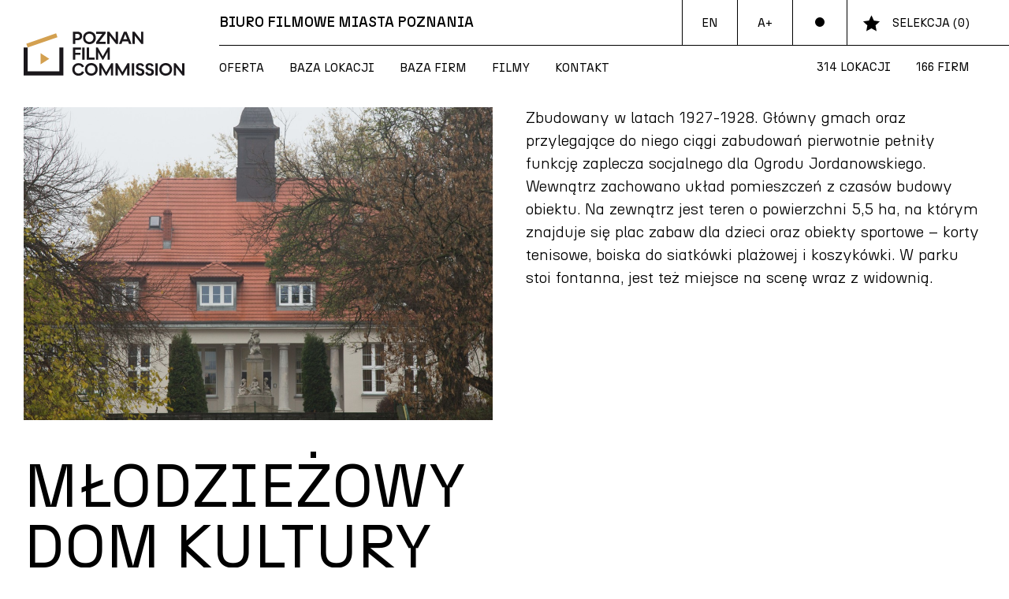

--- FILE ---
content_type: text/html; charset=UTF-8
request_url: https://poznanfilmcommission.pl/lokacja/mdk-ul-droga-debinska-21/
body_size: 4825
content:
<!doctype html>
<html lang="en">
<head>
  <meta charset="utf-8">
  <meta name="viewport" content="width=device-width, initial-scale=1">
  <title>Młodzieżowy Dom Kultury nr 1 | Poznań Film Commission</title>
<meta name="title" content="Młodzieżowy Dom Kultury nr 1 | Poznań Film Commission">
<meta property="og:title" content="Młodzieżowy Dom Kultury nr 1 | Poznań Film Commission">

<!-- Open Graph / Facebook -->
<meta property="og:type" content="website">
<meta property="og:url" content="https://poznanfilmcommission.pl/lokacja/mdk-ul-droga-debinska-21/">
<meta name="description" content="Poznan Film Commission (PFC) jest komisją filmową funkcjonującą w strukturach Estrady Poznańskiej. Głównym zadaniem PFC jest ułatwianie produkcji filmowej, telewizyjnej i reklamowej w Poznaniu.">
<meta property="og:description" content="Poznan Film Commission (PFC) jest komisją filmową funkcjonującą w strukturach Estrady Poznańskiej. Głównym zadaniem PFC jest ułatwianie produkcji filmowej, telewizyjnej i reklamowej w Poznaniu.">

<meta property="og:image" content="https://poznanfilmcommission.pl/content/uploads/2023/05/86d45fa1f5cc7c47079ca56e8d5516e261f281c9.png">

  <link rel="icon" type="image/png" href="https://poznanfilmcommission.pl/content/themes/pfc/assets/img/favicons/favicon-32x32.png" sizes="32x32" />
  <link rel="icon" type="image/png" href="https://poznanfilmcommission.pl/content/themes/pfc/assets/img/favicons/favicon-16x16.png" sizes="16x16" />
  <link rel="icon" href="https://poznanfilmcommission.pl/content/themes/pfc/assets/img/favicons/favicon.ico" sizes="any">
  <link rel="icon" href="https://poznanfilmcommission.pl/content/themes/pfc/assets/img/favicons/favicon.svg" type="image/svg+xml">
  <link rel="stylesheet" href="https://poznanfilmcommission.pl/content/themes/pfc/assets/dist/style.css?v=1769691618">
  <style type="text/css">.grecaptcha-badge { visibility: hidden !important; display: none !important; }</style>
</head>
<body class="is-loading ">

  <header>
  <div class="container-fluid pb-8 pb-md-10">
    <div class="row justify-content-between">
      <div class="col-3 col-lg-2 d-flex align-items-end">
        <a href="https://poznanfilmcommission.pl/" class="d-inline-block logo">
          <svg height="56" width="204" viewBox="0 0 204 56" xmlns="http://www.w3.org/2000/svg" fill="#1a171b"><path d="m21.4 27.4v14.3l11.1-7.1z" fill="#d3a050"/><path d="m45.3 20.3v30.3h-40.2v-30.3h-5.1v35.5h50.4v-35.5z"/><path d="m42.9 7.2-37.8 13.1-1.7-4.9 37.8-13.1z" fill="#d3a050"/><g><path d="m74.2 5.7c0 3.3-2.4 5.4-6 5.4h-2.7v4.6h-2.9v-15.5h5.7c3.6 0 5.9 2.1 5.9 5.5zm-3 0c0-1.7-1.1-2.7-3-2.7h-2.8v5.4h2.8c1.9 0 3-1.1 3-2.7z"/><path d="m75.4 8c0-4.6 3.4-8 8.1-8s8.1 3.3 8.1 8c0 4.6-3.4 8-8.1 8-4.8 0-8.1-3.4-8.1-8zm13.1 0c0-3.1-2.1-5.2-5.1-5.2s-5.1 2.1-5.1 5.2 2.1 5.2 5.1 5.2 5.1-2.2 5.1-5.2z"/><path d="m91.9 13.5 8-10.6h-7.8v-2.7h11.9v2.1l-8 10.7h8.1v2.7h-12.2z"/><path d="m106.1.2h2.5l8.2 10.6v-10.6h2.9v15.5h-2.5l-8.2-10.5v10.5h-2.9z"/><path d="m132.4 12.4h-7l-1.3 3.3h-3.2l6.3-15.5h3.4l6.3 15.5h-3.2zm-1-2.6-2.3-6-.2-.7-.2.7-2.3 6z"/><path d="m138.2.2h2.5l8.2 10.6v-10.6h2.9v15.5h-2.5l-8.3-10.5v10.5h-2.9v-15.5z"/><path d="m65.4 22.9v4.1h6.6v2.6h-6.5v6.1h-2.9v-15.4h10.2v2.6z"/><path d="m74.3 20.3h3v15.5h-3z"/><path d="m90.1 32.9v2.8h-10v-15.4h3v12.7h7z"/><path d="m91.6 20.3h2.5l6.3 11.2 6.4-11.2h2.5v15.5h-2.9v-9.7l-5.4 9.7h-1l-5.4-9.6v9.6h-2.9v-15.5z"/><path d="m69.7 42.8c-2.9 0-5 2.1-5 5.2s2.1 5.2 4.9 5.2c2.2 0 3.6-.9 4.4-2.8l2.8 1.1c-1.2 2.8-3.7 4.6-7.2 4.6-4.5 0-7.9-3.3-7.9-8 0-4.6 3.4-8 8-8 3.4 0 5.7 1.7 7 4.4l-2.7 1c-.9-1.8-2.3-2.7-4.3-2.7z"/><path d="m77.7 48c0-4.6 3.4-8 8.1-8s8.1 3.3 8.1 8c0 4.6-3.4 8-8.1 8s-8.1-3.3-8.1-8zm13.2 0c0-3.1-2.1-5.2-5.1-5.2s-5.1 2.1-5.1 5.2 2.1 5.2 5.1 5.2 5.1-2.1 5.1-5.2z"/><path d="m95.9 40.3h2.5l6.3 11.2 6.4-11.2h2.5v15.5h-2.9v-9.7l-5.4 9.7h-1.1l-5.4-9.6v9.6h-2.9z"/><path d="m116.5 40.3h2.5l6.3 11.2 6.4-11.2h2.5v15.5h-2.9v-9.7l-5.4 9.7h-1.1l-5.4-9.6v9.6h-2.9z"/><path d="m137.2 40.3h3v15.5h-3z"/><path d="m142.1 52 2.7-.8s.4 2.3 2.8 2.3c1.5 0 2.5-.7 2.5-1.9 0-1.1-.7-1.8-2.2-2.2l-1.7-.5c-2.5-.7-3.7-2.1-3.7-4.4 0-2.7 2-4.4 5.1-4.4 4.3 0 5.2 3.5 5.2 3.5l-2.6.9s-.4-1.9-2.5-1.9c-1.4 0-2.2.7-2.2 1.8s.7 1.8 2.3 2.2l1.8.5c2.4.7 3.6 2.1 3.6 4.4 0 2.8-2.1 4.6-5.4 4.6-4.8-.1-5.7-4.1-5.7-4.1z"/><path d="m154.2 52 2.7-.8s.4 2.3 2.8 2.3c1.5 0 2.5-.7 2.5-1.9 0-1.1-.7-1.8-2.2-2.2l-1.7-.5c-2.5-.7-3.7-2.1-3.7-4.4 0-2.7 2-4.4 5.1-4.4 4.3 0 5.2 3.5 5.2 3.5l-2.6.9s-.4-1.9-2.5-1.9c-1.4 0-2.2.7-2.2 1.8s.7 1.8 2.3 2.2l1.8.5c2.4.7 3.6 2.1 3.6 4.4 0 2.8-2.1 4.6-5.4 4.6-4.8-.1-5.7-4.1-5.7-4.1z"/><path d="m167.1 40.3h3v15.5h-3z"/><path d="m172.1 48c0-4.6 3.4-8 8.1-8s8.1 3.3 8.1 8c0 4.6-3.4 8-8.1 8s-8.1-3.3-8.1-8zm13.2 0c0-3.1-2.1-5.2-5.1-5.2s-5.1 2.1-5.1 5.2 2.1 5.2 5.1 5.2 5.1-2.1 5.1-5.2z"/><path d="m190.4 40.3h2.5l8.2 10.6v-10.6h2.9v15.5h-2.5l-8.2-10.5v10.5h-2.9z"/></g></svg>
        </a>
      </div>
      <div class="col-9 col-lg-10 text-end text-md-start">
        <div class="header-top ps-xl-10 d-inline-flex d-md-flex">
          <span class="fw-bold h-100 d-none d-md-flex align-items-center me-auto">
          Biuro filmowe miasta Poznania
          </span>
                                <ul class="langs">
                                                                              <li class="px-0"><a href="https://poznanfilmcommission.pl/en/location/youth-culture-centre-mdk-droga-debinska-21-street/" class="btn-skew"><span>en</span></a></li>
                                          </ul>
                    <button class="font-size btn-skew d-none d-md-inline-block" aria-label="Zmień rozmiar fonta" aria-pressed="false"><span>A+</span></button>
          <button class="dark-mode btn-skew d-none d-md-inline-block" aria-label="Tryb dostępności" aria-pressed="false"><span></span></button>
          <button class="btn btn-icon btn-selection btn-skew py-0 h-100 align-items-center js-cart" aria-pressed="false">
            <img src="https://poznanfilmcommission.pl/content/themes/pfc/assets/img/icons/star.svg" alt="" class="me-2 me-md-4">
            <span class="d-inline-block pt-0">
              <span class="pb-1 d-none d-lg-inline-block">Selekcja</span>
              (<span class="counter pt-0">0</span>)
            </span>
          </button>
          <button aria-label="Menu" aria-expanded="false" class="hamburger d-block btn btn-skew d-md-none">
            <span class="hamburger-inner p-0">
              <span></span>
              <span></span>
              <span></span>
            </span>
          </button>
        </div>
        <nav class="header-bottom ps-xl-10 d-md-flex justify-content-between">
          <ul class="d-flex flex-column flex-md-row">
                          <li><a href="https://poznanfilmcommission.pl/oferta/"><span>Oferta</span><span>Oferta</span></a></li>
                          <li><a href="https://poznanfilmcommission.pl/lokacje/"><span>Baza lokacji</span><span>Baza lokacji</span></a></li>
                          <li><a href="https://poznanfilmcommission.pl/firmy/"><span>Baza firm</span><span>Baza firm</span></a></li>
                          <li><a href="https://poznanfilmcommission.pl/filmy/"><span>Filmy</span><span>Filmy</span></a></li>
                          <li><a href="https://poznanfilmcommission.pl/kontakt/"><span>Kontakt</span><span>Kontakt</span></a></li>
                      </ul>
          <ul class="d-none d-lg-flex">
            <li>314 Lokacji</li>
            <li class="me-5">166 Firm</li>
          </ul>
        </nav>
      </div>
    </div>
  </div>
</header>
  <div class="cart position-fixed ">
<div class="cart-inner d-flex flex-column h-100">	
	<button class="close js-close-cart" aria-label="Zamknij"><svg xmlns="http://www.w3.org/2000/svg" width="24" height="24" viewBox="0 0 24 24" fill="none"><path d="M5 5L19 19M5 19L19 5" stroke="#000" stroke-width="1.5" stroke-linecap="round" stroke-linejoin="round"></path></svg></button>
	<div class="pb-2 cart-container">
		<div class="mt-5">

					</div>
	</div>


	<div class="summary mt-auto">
				<div class="paragraph mt-5 fs-13 opacity-50">
	<p>brak elementów w selekcji</p>
</div>
			</div>
</div>
</div>

  <main data-home="https://poznanfilmcommission.pl/">
    
<section class="container-fluid single-content">
  <div class="row">

    <div class="col-md-6 mb-md-10">
      <div class="position-sticky pb-100" style="top: 40px;">
        <div class="ratio main-img" style="--bs-aspect-ratio: 66.66%">
          <img src="https://poznanfilmcommission.pl/content/themes/pfc/assets/img/static/placeholder.png" data-src="https://poznanfilmcommission.pl/content/uploads/2023/05/86d45fa1f5cc7c47079ca56e8d5516e261f281c9.png" class="w-100 lazyload" alt="Młodzieżowy Dom Kultury nr 1" width="1600" height="1600">
        </div>
        <h1 class="text-uppercase my-10 pt-2">Młodzieżowy Dom Kultury nr 1</h1>
        <div class="paragraph">
          <p>ul. Droga Dębińska 21<br> 61-555 Poznań</p>

                    
                                    <p><a href="https://maps.google.com/?q=ul. Droga Dębińska 21,61-555,Poznań" target="_blank">Zobacz na mapie</a></p>
            
            <p>Centrum sportowe, Krajobraz, Ogród, Park</p>

                  </div>

        <div class="pt-4 mt-5 d-flex flex-wrap">
          <a href="https://poznanfilmcommission.pl/selection/add" class="btn btn-icon btn-skew me-5 mt-5 fs-17 js-add-cart" data-id="3761">
            <img src="https://poznanfilmcommission.pl/content/themes/pfc/assets/img/icons/star.svg" alt="" class="me-4">
            <span class="pb-1">Dodaj do selekcji</span>
          </a>
                    <a href="https://poznanfilmcommission.pl/kontakt/" class="btn btn-icon btn-skew me-5 mt-5 fs-17">
            <img src="https://poznanfilmcommission.pl/content/themes/pfc/assets/img/icons/contact.svg" alt="" class="me-4">
            <span class="pt-0">Skontaktuj się</span>
          </a>
                  </div>
      </div>
    </div>

    <div class="col-md-6 paragraph content mb-10 pb-100">
      <div class="ps-lg-3">
        <p>Zbudowany w latach 1927‑1928. Główny gmach oraz przylegające do niego ciągi zabudowań pierwotnie pełniły funkcję zaplecza socjalnego dla Ogrodu Jordanowskiego. Wewnątrz zachowano układ pomieszczeń z czasów budowy obiektu. Na zewnątrz jest teren o powierzchni 5,5 ha, na którym znajduje się plac zabaw dla dzieci oraz obiekty sportowe – korty tenisowe, boiska do siatkówki plażowej i koszykówki. W parku stoi fontanna, jest też miejsce na scenę wraz z widownią.</p>

        
        
        
        
              </div>
    </div>

  </div>
</section>

<div class="container-fluid pb-8">
  <div class="pt-100 d-none d-md-block"></div>
  <div class="row">
    <div class="col-12">
      <h2 class="h2-small">Galeria</h2>
      <div class="lead mb-4">
        <div class="row">
                    <div class="col-6 col-md-4 col-lg-3 mb-8">
            <a class="ratio" href="https://poznanfilmcommission.pl/content/uploads/2023/05/OS0A0625-2.jpg" data-fslightbox="gallery" style="--bs-aspect-ratio: 66%;">
              <img src="https://poznanfilmcommission.pl/content/themes/pfc/assets/img/static/placeholder.png" data-src="https://poznanfilmcommission.pl/content/uploads/2023/05/OS0A0625-2.jpg" class="w-100 lazyload" alt="" width="1920" height="1920">
            </a>
          </div>
                    <div class="col-6 col-md-4 col-lg-3 mb-8">
            <a class="ratio" href="https://poznanfilmcommission.pl/content/uploads/2023/05/OS0A0624-2.jpg" data-fslightbox="gallery" style="--bs-aspect-ratio: 66%;">
              <img src="https://poznanfilmcommission.pl/content/themes/pfc/assets/img/static/placeholder.png" data-src="https://poznanfilmcommission.pl/content/uploads/2023/05/OS0A0624-2.jpg" class="w-100 lazyload" alt="" width="1920" height="1920">
            </a>
          </div>
                    <div class="col-6 col-md-4 col-lg-3 mb-8">
            <a class="ratio" href="https://poznanfilmcommission.pl/content/uploads/2023/05/OS0A0635-2.jpg" data-fslightbox="gallery" style="--bs-aspect-ratio: 66%;">
              <img src="https://poznanfilmcommission.pl/content/themes/pfc/assets/img/static/placeholder.png" data-src="https://poznanfilmcommission.pl/content/uploads/2023/05/OS0A0635-2.jpg" class="w-100 lazyload" alt="" width="1920" height="1920">
            </a>
          </div>
                    <div class="col-6 col-md-4 col-lg-3 mb-8">
            <a class="ratio" href="https://poznanfilmcommission.pl/content/uploads/2023/05/OS0A0643-2.jpg" data-fslightbox="gallery" style="--bs-aspect-ratio: 66%;">
              <img src="https://poznanfilmcommission.pl/content/themes/pfc/assets/img/static/placeholder.png" data-src="https://poznanfilmcommission.pl/content/uploads/2023/05/OS0A0643-2.jpg" class="w-100 lazyload" alt="" width="1920" height="1920">
            </a>
          </div>
                    <div class="col-6 col-md-4 col-lg-3 mb-8">
            <a class="ratio" href="https://poznanfilmcommission.pl/content/uploads/2023/05/OS0A0617-2.jpg" data-fslightbox="gallery" style="--bs-aspect-ratio: 66%;">
              <img src="https://poznanfilmcommission.pl/content/themes/pfc/assets/img/static/placeholder.png" data-src="https://poznanfilmcommission.pl/content/uploads/2023/05/OS0A0617-2.jpg" class="w-100 lazyload" alt="" width="1920" height="1920">
            </a>
          </div>
                    <div class="col-6 col-md-4 col-lg-3 mb-8">
            <a class="ratio" href="https://poznanfilmcommission.pl/content/uploads/2023/05/OS0A0636-2.jpg" data-fslightbox="gallery" style="--bs-aspect-ratio: 66%;">
              <img src="https://poznanfilmcommission.pl/content/themes/pfc/assets/img/static/placeholder.png" data-src="https://poznanfilmcommission.pl/content/uploads/2023/05/OS0A0636-2.jpg" class="w-100 lazyload" alt="" width="1920" height="1920">
            </a>
          </div>
                    <div class="col-6 col-md-4 col-lg-3 mb-8">
            <a class="ratio" href="https://poznanfilmcommission.pl/content/uploads/2023/05/OS0A0626-2.jpg" data-fslightbox="gallery" style="--bs-aspect-ratio: 66%;">
              <img src="https://poznanfilmcommission.pl/content/themes/pfc/assets/img/static/placeholder.png" data-src="https://poznanfilmcommission.pl/content/uploads/2023/05/OS0A0626-2.jpg" class="w-100 lazyload" alt="" width="1920" height="1920">
            </a>
          </div>
                    <div class="col-6 col-md-4 col-lg-3 mb-8">
            <a class="ratio" href="https://poznanfilmcommission.pl/content/uploads/2023/05/OS0A0646-2.jpg" data-fslightbox="gallery" style="--bs-aspect-ratio: 66%;">
              <img src="https://poznanfilmcommission.pl/content/themes/pfc/assets/img/static/placeholder.png" data-src="https://poznanfilmcommission.pl/content/uploads/2023/05/OS0A0646-2.jpg" class="w-100 lazyload" alt="" width="1920" height="1920">
            </a>
          </div>
                    <div class="col-6 col-md-4 col-lg-3 mb-8">
            <a class="ratio" href="https://poznanfilmcommission.pl/content/uploads/2023/05/OS0A0642-2.jpg" data-fslightbox="gallery" style="--bs-aspect-ratio: 66%;">
              <img src="https://poznanfilmcommission.pl/content/themes/pfc/assets/img/static/placeholder.png" data-src="https://poznanfilmcommission.pl/content/uploads/2023/05/OS0A0642-2.jpg" class="w-100 lazyload" alt="" width="1920" height="1920">
            </a>
          </div>
                    <div class="col-6 col-md-4 col-lg-3 mb-8">
            <a class="ratio" href="https://poznanfilmcommission.pl/content/uploads/2023/05/OS0A0619-2.jpg" data-fslightbox="gallery" style="--bs-aspect-ratio: 66%;">
              <img src="https://poznanfilmcommission.pl/content/themes/pfc/assets/img/static/placeholder.png" data-src="https://poznanfilmcommission.pl/content/uploads/2023/05/OS0A0619-2.jpg" class="w-100 lazyload" alt="" width="1920" height="1920">
            </a>
          </div>
                    <div class="col-6 col-md-4 col-lg-3 mb-8">
            <a class="ratio" href="https://poznanfilmcommission.pl/content/uploads/2023/05/OS0A0640-2.jpg" data-fslightbox="gallery" style="--bs-aspect-ratio: 66%;">
              <img src="https://poznanfilmcommission.pl/content/themes/pfc/assets/img/static/placeholder.png" data-src="https://poznanfilmcommission.pl/content/uploads/2023/05/OS0A0640-2.jpg" class="w-100 lazyload" alt="" width="1920" height="1920">
            </a>
          </div>
                    <div class="col-6 col-md-4 col-lg-3 mb-8">
            <a class="ratio" href="https://poznanfilmcommission.pl/content/uploads/2023/05/OS0A0634-2.jpg" data-fslightbox="gallery" style="--bs-aspect-ratio: 66%;">
              <img src="https://poznanfilmcommission.pl/content/themes/pfc/assets/img/static/placeholder.png" data-src="https://poznanfilmcommission.pl/content/uploads/2023/05/OS0A0634-2.jpg" class="w-100 lazyload" alt="" width="1920" height="1920">
            </a>
          </div>
                    <div class="col-6 col-md-4 col-lg-3 mb-8">
            <a class="ratio" href="https://poznanfilmcommission.pl/content/uploads/2023/05/OS0A0630-2.jpg" data-fslightbox="gallery" style="--bs-aspect-ratio: 66%;">
              <img src="https://poznanfilmcommission.pl/content/themes/pfc/assets/img/static/placeholder.png" data-src="https://poznanfilmcommission.pl/content/uploads/2023/05/OS0A0630-2.jpg" class="w-100 lazyload" alt="" width="1920" height="1920">
            </a>
          </div>
                    <div class="col-6 col-md-4 col-lg-3 mb-8">
            <a class="ratio" href="https://poznanfilmcommission.pl/content/uploads/2023/05/OS0A0632-2.jpg" data-fslightbox="gallery" style="--bs-aspect-ratio: 66%;">
              <img src="https://poznanfilmcommission.pl/content/themes/pfc/assets/img/static/placeholder.png" data-src="https://poznanfilmcommission.pl/content/uploads/2023/05/OS0A0632-2.jpg" class="w-100 lazyload" alt="" width="1920" height="1920">
            </a>
          </div>
                  </div>
      </div>
    </div>
  </div>
  <div class="fslightbox-overlay"></div>
</div>

<div class="container-fluid pb-8">
  <div class="row">
    <div class="col-12">
      <h2 class="h2-small">Zobacz również</h2>
        <div class="row">
                        <div class="col-6 col-md-4 col-lg-3 mb-8 paragraph text-uppercase fw-normal list-item"  data-groups='["most","rzeka","ulica"]' >
  <a href="https://poznanfilmcommission.pl/lokacja/most-biskupa-jordana/">
    <span class="ratio mb-5" style="--bs-aspect-ratio: 66%;">
              <img src="https://poznanfilmcommission.pl/content/themes/pfc/assets/img/static/placeholder.png" data-src="https://poznanfilmcommission.pl/content/uploads/2023/05/bff27fe8177b0f837cd68fd0d95d772fa40741ad.png" class="w-100 lazyload" alt="" width="1600" height="1600">
          </span>
    <span class="d-block" data-h="title"><span class="title">Most Biskupa Jordana</span></span>
  </a>
  </div>
                        <div class="col-6 col-md-4 col-lg-3 mb-8 paragraph text-uppercase fw-normal list-item"  data-groups='["centrum-rozrywki","hala","plac","plac-targowy","sala-konferencyjna"]' >
  <a href="https://poznanfilmcommission.pl/lokacja/miedzynarodowe-targi-poznanskie/">
    <span class="ratio mb-5" style="--bs-aspect-ratio: 66%;">
              <img src="https://poznanfilmcommission.pl/content/themes/pfc/assets/img/static/placeholder.png" data-src="https://poznanfilmcommission.pl/content/uploads/2023/05/c6eb79d17669ee0a5d6c384ad3233cf8c999bd6e.png" class="w-100 lazyload" alt="" width="1599" height="1599">
          </span>
    <span class="d-block" data-h="title"><span class="title">Międzynarodowe Targi Poznańskie</span></span>
  </a>
  </div>
                        <div class="col-6 col-md-4 col-lg-3 mb-8 paragraph text-uppercase fw-normal list-item"  data-groups='["budynek","plac","podworze","schody","straz-pozarna"]' >
  <a href="https://poznanfilmcommission.pl/lokacja/straznica-pozarowa/">
    <span class="ratio mb-5" style="--bs-aspect-ratio: 66%;">
              <img src="https://poznanfilmcommission.pl/content/themes/pfc/assets/img/static/placeholder.png" data-src="https://poznanfilmcommission.pl/content/uploads/2023/05/OS0A9774-2-1.jpg" class="w-100 lazyload" alt="" width="1920" height="1920">
          </span>
    <span class="d-block" data-h="title"><span class="title">Strażnica pożarowa</span></span>
  </a>
  </div>
                        <div class="col-6 col-md-4 col-lg-3 mb-8 paragraph text-uppercase fw-normal list-item"  data-groups='["studio"]' >
  <a href="https://poznanfilmcommission.pl/lokacja/jesionowa-studio/">
    <span class="ratio mb-5" style="--bs-aspect-ratio: 66%;">
              <img src="https://poznanfilmcommission.pl/content/themes/pfc/assets/img/static/placeholder.png" data-src="https://poznanfilmcommission.pl/content/uploads/2023/05/03-scaled.jpg" class="w-100 lazyload" alt="" width="2560" height="2560">
          </span>
    <span class="d-block" data-h="title"><span class="title">Jesionowa Studio</span></span>
  </a>
  </div>
                  </div>
    </div>
  </div>
</div>


  </main>
  <footer>
	<div class="container-fluid bg-lgray">
		<div class="row pt-4 pb-10">
			<div class="col-md-6 pt-10">
				<h3 class="mb-8">Kontakt</h3>
				<div class="paragraph content fs-15">
					<p>ul. Masztalarska 8<br />
61-767 Poznań<br />
tel. +48 533 709 895<br />
<a href="mailto:info@poznanfilmcommission.pl">info@poznanfilmcommission.pl</a></p>

				</div>
			</div>
			<div class="col-md-6 pt-10">
				<h3 class="mb-8">Bądź na bieżąco</h3>

				<ul class="socials d-flex align-items-center">
					<li><a href="https://www.facebook.com/poznanfilmcommission" target="_blank" aria-label="Facebook"><svg xmlns="http://www.w3.org/2000/svg" xmlns:xlink="http://www.w3.org/1999/xlink" version="1.1" height="20" width="10" viewBox="0 0 12 24" xml:space="preserve">
					<path d="M3,8H0v4h3v12h5V12h3.6L12,8H8V6.3C8,5.4,8.2,5,9.1,5H12V0H8.2C4.6,0,3,1.6,3,4.6V8z"/>
					</svg><svg xmlns="http://www.w3.org/2000/svg" xmlns:xlink="http://www.w3.org/1999/xlink" version="1.1" height="20" width="10" viewBox="0 0 12 24" xml:space="preserve">
					<path d="M3,8H0v4h3v12h5V12h3.6L12,8H8V6.3C8,5.4,8.2,5,9.1,5H12V0H8.2C4.6,0,3,1.6,3,4.6V8z"/>
					</svg></a></li>
					<li><a href="" target="_blank" aria-label="Youtube"><svg xmlns="http://www.w3.org/2000/svg" width="20" height="20" viewBox="0 0 24 24"><path d="M19.615 3.184c-3.604-.246-11.631-.245-15.23 0-3.897.266-4.356 2.62-4.385 8.816.029 6.185.484 8.549 4.385 8.816 3.6.245 11.626.246 15.23 0 3.897-.266 4.356-2.62 4.385-8.816-.029-6.185-.484-8.549-4.385-8.816zm-10.615 12.816v-8l8 3.993-8 4.007z"/></svg><svg xmlns="http://www.w3.org/2000/svg" width="20" height="20" viewBox="0 0 24 24"><path d="M19.615 3.184c-3.604-.246-11.631-.245-15.23 0-3.897.266-4.356 2.62-4.385 8.816.029 6.185.484 8.549 4.385 8.816 3.6.245 11.626.246 15.23 0 3.897-.266 4.356-2.62 4.385-8.816-.029-6.185-.484-8.549-4.385-8.816zm-10.615 12.816v-8l8 3.993-8 4.007z"/></svg></a></li>
				</ul>
			</div>
			<div class="col-12 mt-md-10 pt-10">
				<div class="d-flex flex-wrap logos">
										  <a href="https://www.estrada.poznan.pl/" target="_blank" class="d-inline-block me-5">
					  	<img src="https://poznanfilmcommission.pl/content/uploads/2023/06/logo-estrada-1.png" alt="">
					  </a>
										  <a href="http://www.poznan.pl/" target="_blank" class="d-inline-block me-5">
					  	<img src="https://poznanfilmcommission.pl/content/uploads/2023/06/07_poznan-1.png" alt="logotyp miasta Poznania">
					  </a>
										  <a href="https://animator-festival.com/" target="_blank" class="d-inline-block me-5">
					  	<img src="https://poznanfilmcommission.pl/content/uploads/2023/09/Animator-Logo-Ekrany-Poziom_preview_rev_1.png" alt="">
					  </a>
										  <a href="http://www.latozestrada.poznan.pl/" target="_blank" class="d-inline-block me-5">
					  	<img src="https://poznanfilmcommission.pl/content/uploads/2023/06/lato-1.png" alt="">
					  </a>
										  <a href="http://www.kinomuza.pl/" target="_blank" class="d-inline-block me-5">
					  	<img src="https://poznanfilmcommission.pl/content/uploads/2023/06/03_muza-1.png" alt="">
					  </a>
										  <a href="https://nocmuzeow.poznan.pl/" target="_blank" class="d-inline-block me-5">
					  	<img src="https://poznanfilmcommission.pl/content/uploads/2023/06/noc-1.png" alt="">
					  </a>
									</div>
			</div>
		</div>
	</div>
	<div class="container-fluid py-8 footer-bottom paragraph content">
		<div class="row">
			<div class="col-12 d-flex flex-wrap">
				Estrada Poznańska 2026 &nbsp; <p><a href="https://poznanfilmcommission.pl/polityka-plikow-cookies/">Polityka plików cookies</a> <a href="https://poznanfilmcommission.pl/polityka-prywatnosci-i-rodo/">Polityka prywatności i RODO</a> <a href="https://poznanfilmcommission.pl/cyberbezpieczenstwo/">Cyberbezpieczeństwo</a> <a href="https://poznanfilmcommission.pl/deklaracja-dostepnosci/">Deklaracja dostępności</a></p>

			</div>
		</div>
	</div>
</footer>
  <div class="overlay"></div>


  <script>
    const RECAPTCHA_SITE_KEY = '6LfGXSUpAAAAAIjU-s_BXTTLMBex2aRSD-mccsR-';
  </script>

  <script src="https://poznanfilmcommission.pl/content/themes/pfc/assets/dist/bundle.js?v=1769691618"></script>
  <script src="https://www.google.com/recaptcha/api.js?render=6LfGXSUpAAAAAIjU-s_BXTTLMBex2aRSD-mccsR-"></script>
</body>
</html>

--- FILE ---
content_type: text/html; charset=utf-8
request_url: https://www.google.com/recaptcha/api2/anchor?ar=1&k=6LfGXSUpAAAAAIjU-s_BXTTLMBex2aRSD-mccsR-&co=aHR0cHM6Ly9wb3puYW5maWxtY29tbWlzc2lvbi5wbDo0NDM.&hl=en&v=N67nZn4AqZkNcbeMu4prBgzg&size=invisible&anchor-ms=20000&execute-ms=30000&cb=ibrb1k411o3d
body_size: 50103
content:
<!DOCTYPE HTML><html dir="ltr" lang="en"><head><meta http-equiv="Content-Type" content="text/html; charset=UTF-8">
<meta http-equiv="X-UA-Compatible" content="IE=edge">
<title>reCAPTCHA</title>
<style type="text/css">
/* cyrillic-ext */
@font-face {
  font-family: 'Roboto';
  font-style: normal;
  font-weight: 400;
  font-stretch: 100%;
  src: url(//fonts.gstatic.com/s/roboto/v48/KFO7CnqEu92Fr1ME7kSn66aGLdTylUAMa3GUBHMdazTgWw.woff2) format('woff2');
  unicode-range: U+0460-052F, U+1C80-1C8A, U+20B4, U+2DE0-2DFF, U+A640-A69F, U+FE2E-FE2F;
}
/* cyrillic */
@font-face {
  font-family: 'Roboto';
  font-style: normal;
  font-weight: 400;
  font-stretch: 100%;
  src: url(//fonts.gstatic.com/s/roboto/v48/KFO7CnqEu92Fr1ME7kSn66aGLdTylUAMa3iUBHMdazTgWw.woff2) format('woff2');
  unicode-range: U+0301, U+0400-045F, U+0490-0491, U+04B0-04B1, U+2116;
}
/* greek-ext */
@font-face {
  font-family: 'Roboto';
  font-style: normal;
  font-weight: 400;
  font-stretch: 100%;
  src: url(//fonts.gstatic.com/s/roboto/v48/KFO7CnqEu92Fr1ME7kSn66aGLdTylUAMa3CUBHMdazTgWw.woff2) format('woff2');
  unicode-range: U+1F00-1FFF;
}
/* greek */
@font-face {
  font-family: 'Roboto';
  font-style: normal;
  font-weight: 400;
  font-stretch: 100%;
  src: url(//fonts.gstatic.com/s/roboto/v48/KFO7CnqEu92Fr1ME7kSn66aGLdTylUAMa3-UBHMdazTgWw.woff2) format('woff2');
  unicode-range: U+0370-0377, U+037A-037F, U+0384-038A, U+038C, U+038E-03A1, U+03A3-03FF;
}
/* math */
@font-face {
  font-family: 'Roboto';
  font-style: normal;
  font-weight: 400;
  font-stretch: 100%;
  src: url(//fonts.gstatic.com/s/roboto/v48/KFO7CnqEu92Fr1ME7kSn66aGLdTylUAMawCUBHMdazTgWw.woff2) format('woff2');
  unicode-range: U+0302-0303, U+0305, U+0307-0308, U+0310, U+0312, U+0315, U+031A, U+0326-0327, U+032C, U+032F-0330, U+0332-0333, U+0338, U+033A, U+0346, U+034D, U+0391-03A1, U+03A3-03A9, U+03B1-03C9, U+03D1, U+03D5-03D6, U+03F0-03F1, U+03F4-03F5, U+2016-2017, U+2034-2038, U+203C, U+2040, U+2043, U+2047, U+2050, U+2057, U+205F, U+2070-2071, U+2074-208E, U+2090-209C, U+20D0-20DC, U+20E1, U+20E5-20EF, U+2100-2112, U+2114-2115, U+2117-2121, U+2123-214F, U+2190, U+2192, U+2194-21AE, U+21B0-21E5, U+21F1-21F2, U+21F4-2211, U+2213-2214, U+2216-22FF, U+2308-230B, U+2310, U+2319, U+231C-2321, U+2336-237A, U+237C, U+2395, U+239B-23B7, U+23D0, U+23DC-23E1, U+2474-2475, U+25AF, U+25B3, U+25B7, U+25BD, U+25C1, U+25CA, U+25CC, U+25FB, U+266D-266F, U+27C0-27FF, U+2900-2AFF, U+2B0E-2B11, U+2B30-2B4C, U+2BFE, U+3030, U+FF5B, U+FF5D, U+1D400-1D7FF, U+1EE00-1EEFF;
}
/* symbols */
@font-face {
  font-family: 'Roboto';
  font-style: normal;
  font-weight: 400;
  font-stretch: 100%;
  src: url(//fonts.gstatic.com/s/roboto/v48/KFO7CnqEu92Fr1ME7kSn66aGLdTylUAMaxKUBHMdazTgWw.woff2) format('woff2');
  unicode-range: U+0001-000C, U+000E-001F, U+007F-009F, U+20DD-20E0, U+20E2-20E4, U+2150-218F, U+2190, U+2192, U+2194-2199, U+21AF, U+21E6-21F0, U+21F3, U+2218-2219, U+2299, U+22C4-22C6, U+2300-243F, U+2440-244A, U+2460-24FF, U+25A0-27BF, U+2800-28FF, U+2921-2922, U+2981, U+29BF, U+29EB, U+2B00-2BFF, U+4DC0-4DFF, U+FFF9-FFFB, U+10140-1018E, U+10190-1019C, U+101A0, U+101D0-101FD, U+102E0-102FB, U+10E60-10E7E, U+1D2C0-1D2D3, U+1D2E0-1D37F, U+1F000-1F0FF, U+1F100-1F1AD, U+1F1E6-1F1FF, U+1F30D-1F30F, U+1F315, U+1F31C, U+1F31E, U+1F320-1F32C, U+1F336, U+1F378, U+1F37D, U+1F382, U+1F393-1F39F, U+1F3A7-1F3A8, U+1F3AC-1F3AF, U+1F3C2, U+1F3C4-1F3C6, U+1F3CA-1F3CE, U+1F3D4-1F3E0, U+1F3ED, U+1F3F1-1F3F3, U+1F3F5-1F3F7, U+1F408, U+1F415, U+1F41F, U+1F426, U+1F43F, U+1F441-1F442, U+1F444, U+1F446-1F449, U+1F44C-1F44E, U+1F453, U+1F46A, U+1F47D, U+1F4A3, U+1F4B0, U+1F4B3, U+1F4B9, U+1F4BB, U+1F4BF, U+1F4C8-1F4CB, U+1F4D6, U+1F4DA, U+1F4DF, U+1F4E3-1F4E6, U+1F4EA-1F4ED, U+1F4F7, U+1F4F9-1F4FB, U+1F4FD-1F4FE, U+1F503, U+1F507-1F50B, U+1F50D, U+1F512-1F513, U+1F53E-1F54A, U+1F54F-1F5FA, U+1F610, U+1F650-1F67F, U+1F687, U+1F68D, U+1F691, U+1F694, U+1F698, U+1F6AD, U+1F6B2, U+1F6B9-1F6BA, U+1F6BC, U+1F6C6-1F6CF, U+1F6D3-1F6D7, U+1F6E0-1F6EA, U+1F6F0-1F6F3, U+1F6F7-1F6FC, U+1F700-1F7FF, U+1F800-1F80B, U+1F810-1F847, U+1F850-1F859, U+1F860-1F887, U+1F890-1F8AD, U+1F8B0-1F8BB, U+1F8C0-1F8C1, U+1F900-1F90B, U+1F93B, U+1F946, U+1F984, U+1F996, U+1F9E9, U+1FA00-1FA6F, U+1FA70-1FA7C, U+1FA80-1FA89, U+1FA8F-1FAC6, U+1FACE-1FADC, U+1FADF-1FAE9, U+1FAF0-1FAF8, U+1FB00-1FBFF;
}
/* vietnamese */
@font-face {
  font-family: 'Roboto';
  font-style: normal;
  font-weight: 400;
  font-stretch: 100%;
  src: url(//fonts.gstatic.com/s/roboto/v48/KFO7CnqEu92Fr1ME7kSn66aGLdTylUAMa3OUBHMdazTgWw.woff2) format('woff2');
  unicode-range: U+0102-0103, U+0110-0111, U+0128-0129, U+0168-0169, U+01A0-01A1, U+01AF-01B0, U+0300-0301, U+0303-0304, U+0308-0309, U+0323, U+0329, U+1EA0-1EF9, U+20AB;
}
/* latin-ext */
@font-face {
  font-family: 'Roboto';
  font-style: normal;
  font-weight: 400;
  font-stretch: 100%;
  src: url(//fonts.gstatic.com/s/roboto/v48/KFO7CnqEu92Fr1ME7kSn66aGLdTylUAMa3KUBHMdazTgWw.woff2) format('woff2');
  unicode-range: U+0100-02BA, U+02BD-02C5, U+02C7-02CC, U+02CE-02D7, U+02DD-02FF, U+0304, U+0308, U+0329, U+1D00-1DBF, U+1E00-1E9F, U+1EF2-1EFF, U+2020, U+20A0-20AB, U+20AD-20C0, U+2113, U+2C60-2C7F, U+A720-A7FF;
}
/* latin */
@font-face {
  font-family: 'Roboto';
  font-style: normal;
  font-weight: 400;
  font-stretch: 100%;
  src: url(//fonts.gstatic.com/s/roboto/v48/KFO7CnqEu92Fr1ME7kSn66aGLdTylUAMa3yUBHMdazQ.woff2) format('woff2');
  unicode-range: U+0000-00FF, U+0131, U+0152-0153, U+02BB-02BC, U+02C6, U+02DA, U+02DC, U+0304, U+0308, U+0329, U+2000-206F, U+20AC, U+2122, U+2191, U+2193, U+2212, U+2215, U+FEFF, U+FFFD;
}
/* cyrillic-ext */
@font-face {
  font-family: 'Roboto';
  font-style: normal;
  font-weight: 500;
  font-stretch: 100%;
  src: url(//fonts.gstatic.com/s/roboto/v48/KFO7CnqEu92Fr1ME7kSn66aGLdTylUAMa3GUBHMdazTgWw.woff2) format('woff2');
  unicode-range: U+0460-052F, U+1C80-1C8A, U+20B4, U+2DE0-2DFF, U+A640-A69F, U+FE2E-FE2F;
}
/* cyrillic */
@font-face {
  font-family: 'Roboto';
  font-style: normal;
  font-weight: 500;
  font-stretch: 100%;
  src: url(//fonts.gstatic.com/s/roboto/v48/KFO7CnqEu92Fr1ME7kSn66aGLdTylUAMa3iUBHMdazTgWw.woff2) format('woff2');
  unicode-range: U+0301, U+0400-045F, U+0490-0491, U+04B0-04B1, U+2116;
}
/* greek-ext */
@font-face {
  font-family: 'Roboto';
  font-style: normal;
  font-weight: 500;
  font-stretch: 100%;
  src: url(//fonts.gstatic.com/s/roboto/v48/KFO7CnqEu92Fr1ME7kSn66aGLdTylUAMa3CUBHMdazTgWw.woff2) format('woff2');
  unicode-range: U+1F00-1FFF;
}
/* greek */
@font-face {
  font-family: 'Roboto';
  font-style: normal;
  font-weight: 500;
  font-stretch: 100%;
  src: url(//fonts.gstatic.com/s/roboto/v48/KFO7CnqEu92Fr1ME7kSn66aGLdTylUAMa3-UBHMdazTgWw.woff2) format('woff2');
  unicode-range: U+0370-0377, U+037A-037F, U+0384-038A, U+038C, U+038E-03A1, U+03A3-03FF;
}
/* math */
@font-face {
  font-family: 'Roboto';
  font-style: normal;
  font-weight: 500;
  font-stretch: 100%;
  src: url(//fonts.gstatic.com/s/roboto/v48/KFO7CnqEu92Fr1ME7kSn66aGLdTylUAMawCUBHMdazTgWw.woff2) format('woff2');
  unicode-range: U+0302-0303, U+0305, U+0307-0308, U+0310, U+0312, U+0315, U+031A, U+0326-0327, U+032C, U+032F-0330, U+0332-0333, U+0338, U+033A, U+0346, U+034D, U+0391-03A1, U+03A3-03A9, U+03B1-03C9, U+03D1, U+03D5-03D6, U+03F0-03F1, U+03F4-03F5, U+2016-2017, U+2034-2038, U+203C, U+2040, U+2043, U+2047, U+2050, U+2057, U+205F, U+2070-2071, U+2074-208E, U+2090-209C, U+20D0-20DC, U+20E1, U+20E5-20EF, U+2100-2112, U+2114-2115, U+2117-2121, U+2123-214F, U+2190, U+2192, U+2194-21AE, U+21B0-21E5, U+21F1-21F2, U+21F4-2211, U+2213-2214, U+2216-22FF, U+2308-230B, U+2310, U+2319, U+231C-2321, U+2336-237A, U+237C, U+2395, U+239B-23B7, U+23D0, U+23DC-23E1, U+2474-2475, U+25AF, U+25B3, U+25B7, U+25BD, U+25C1, U+25CA, U+25CC, U+25FB, U+266D-266F, U+27C0-27FF, U+2900-2AFF, U+2B0E-2B11, U+2B30-2B4C, U+2BFE, U+3030, U+FF5B, U+FF5D, U+1D400-1D7FF, U+1EE00-1EEFF;
}
/* symbols */
@font-face {
  font-family: 'Roboto';
  font-style: normal;
  font-weight: 500;
  font-stretch: 100%;
  src: url(//fonts.gstatic.com/s/roboto/v48/KFO7CnqEu92Fr1ME7kSn66aGLdTylUAMaxKUBHMdazTgWw.woff2) format('woff2');
  unicode-range: U+0001-000C, U+000E-001F, U+007F-009F, U+20DD-20E0, U+20E2-20E4, U+2150-218F, U+2190, U+2192, U+2194-2199, U+21AF, U+21E6-21F0, U+21F3, U+2218-2219, U+2299, U+22C4-22C6, U+2300-243F, U+2440-244A, U+2460-24FF, U+25A0-27BF, U+2800-28FF, U+2921-2922, U+2981, U+29BF, U+29EB, U+2B00-2BFF, U+4DC0-4DFF, U+FFF9-FFFB, U+10140-1018E, U+10190-1019C, U+101A0, U+101D0-101FD, U+102E0-102FB, U+10E60-10E7E, U+1D2C0-1D2D3, U+1D2E0-1D37F, U+1F000-1F0FF, U+1F100-1F1AD, U+1F1E6-1F1FF, U+1F30D-1F30F, U+1F315, U+1F31C, U+1F31E, U+1F320-1F32C, U+1F336, U+1F378, U+1F37D, U+1F382, U+1F393-1F39F, U+1F3A7-1F3A8, U+1F3AC-1F3AF, U+1F3C2, U+1F3C4-1F3C6, U+1F3CA-1F3CE, U+1F3D4-1F3E0, U+1F3ED, U+1F3F1-1F3F3, U+1F3F5-1F3F7, U+1F408, U+1F415, U+1F41F, U+1F426, U+1F43F, U+1F441-1F442, U+1F444, U+1F446-1F449, U+1F44C-1F44E, U+1F453, U+1F46A, U+1F47D, U+1F4A3, U+1F4B0, U+1F4B3, U+1F4B9, U+1F4BB, U+1F4BF, U+1F4C8-1F4CB, U+1F4D6, U+1F4DA, U+1F4DF, U+1F4E3-1F4E6, U+1F4EA-1F4ED, U+1F4F7, U+1F4F9-1F4FB, U+1F4FD-1F4FE, U+1F503, U+1F507-1F50B, U+1F50D, U+1F512-1F513, U+1F53E-1F54A, U+1F54F-1F5FA, U+1F610, U+1F650-1F67F, U+1F687, U+1F68D, U+1F691, U+1F694, U+1F698, U+1F6AD, U+1F6B2, U+1F6B9-1F6BA, U+1F6BC, U+1F6C6-1F6CF, U+1F6D3-1F6D7, U+1F6E0-1F6EA, U+1F6F0-1F6F3, U+1F6F7-1F6FC, U+1F700-1F7FF, U+1F800-1F80B, U+1F810-1F847, U+1F850-1F859, U+1F860-1F887, U+1F890-1F8AD, U+1F8B0-1F8BB, U+1F8C0-1F8C1, U+1F900-1F90B, U+1F93B, U+1F946, U+1F984, U+1F996, U+1F9E9, U+1FA00-1FA6F, U+1FA70-1FA7C, U+1FA80-1FA89, U+1FA8F-1FAC6, U+1FACE-1FADC, U+1FADF-1FAE9, U+1FAF0-1FAF8, U+1FB00-1FBFF;
}
/* vietnamese */
@font-face {
  font-family: 'Roboto';
  font-style: normal;
  font-weight: 500;
  font-stretch: 100%;
  src: url(//fonts.gstatic.com/s/roboto/v48/KFO7CnqEu92Fr1ME7kSn66aGLdTylUAMa3OUBHMdazTgWw.woff2) format('woff2');
  unicode-range: U+0102-0103, U+0110-0111, U+0128-0129, U+0168-0169, U+01A0-01A1, U+01AF-01B0, U+0300-0301, U+0303-0304, U+0308-0309, U+0323, U+0329, U+1EA0-1EF9, U+20AB;
}
/* latin-ext */
@font-face {
  font-family: 'Roboto';
  font-style: normal;
  font-weight: 500;
  font-stretch: 100%;
  src: url(//fonts.gstatic.com/s/roboto/v48/KFO7CnqEu92Fr1ME7kSn66aGLdTylUAMa3KUBHMdazTgWw.woff2) format('woff2');
  unicode-range: U+0100-02BA, U+02BD-02C5, U+02C7-02CC, U+02CE-02D7, U+02DD-02FF, U+0304, U+0308, U+0329, U+1D00-1DBF, U+1E00-1E9F, U+1EF2-1EFF, U+2020, U+20A0-20AB, U+20AD-20C0, U+2113, U+2C60-2C7F, U+A720-A7FF;
}
/* latin */
@font-face {
  font-family: 'Roboto';
  font-style: normal;
  font-weight: 500;
  font-stretch: 100%;
  src: url(//fonts.gstatic.com/s/roboto/v48/KFO7CnqEu92Fr1ME7kSn66aGLdTylUAMa3yUBHMdazQ.woff2) format('woff2');
  unicode-range: U+0000-00FF, U+0131, U+0152-0153, U+02BB-02BC, U+02C6, U+02DA, U+02DC, U+0304, U+0308, U+0329, U+2000-206F, U+20AC, U+2122, U+2191, U+2193, U+2212, U+2215, U+FEFF, U+FFFD;
}
/* cyrillic-ext */
@font-face {
  font-family: 'Roboto';
  font-style: normal;
  font-weight: 900;
  font-stretch: 100%;
  src: url(//fonts.gstatic.com/s/roboto/v48/KFO7CnqEu92Fr1ME7kSn66aGLdTylUAMa3GUBHMdazTgWw.woff2) format('woff2');
  unicode-range: U+0460-052F, U+1C80-1C8A, U+20B4, U+2DE0-2DFF, U+A640-A69F, U+FE2E-FE2F;
}
/* cyrillic */
@font-face {
  font-family: 'Roboto';
  font-style: normal;
  font-weight: 900;
  font-stretch: 100%;
  src: url(//fonts.gstatic.com/s/roboto/v48/KFO7CnqEu92Fr1ME7kSn66aGLdTylUAMa3iUBHMdazTgWw.woff2) format('woff2');
  unicode-range: U+0301, U+0400-045F, U+0490-0491, U+04B0-04B1, U+2116;
}
/* greek-ext */
@font-face {
  font-family: 'Roboto';
  font-style: normal;
  font-weight: 900;
  font-stretch: 100%;
  src: url(//fonts.gstatic.com/s/roboto/v48/KFO7CnqEu92Fr1ME7kSn66aGLdTylUAMa3CUBHMdazTgWw.woff2) format('woff2');
  unicode-range: U+1F00-1FFF;
}
/* greek */
@font-face {
  font-family: 'Roboto';
  font-style: normal;
  font-weight: 900;
  font-stretch: 100%;
  src: url(//fonts.gstatic.com/s/roboto/v48/KFO7CnqEu92Fr1ME7kSn66aGLdTylUAMa3-UBHMdazTgWw.woff2) format('woff2');
  unicode-range: U+0370-0377, U+037A-037F, U+0384-038A, U+038C, U+038E-03A1, U+03A3-03FF;
}
/* math */
@font-face {
  font-family: 'Roboto';
  font-style: normal;
  font-weight: 900;
  font-stretch: 100%;
  src: url(//fonts.gstatic.com/s/roboto/v48/KFO7CnqEu92Fr1ME7kSn66aGLdTylUAMawCUBHMdazTgWw.woff2) format('woff2');
  unicode-range: U+0302-0303, U+0305, U+0307-0308, U+0310, U+0312, U+0315, U+031A, U+0326-0327, U+032C, U+032F-0330, U+0332-0333, U+0338, U+033A, U+0346, U+034D, U+0391-03A1, U+03A3-03A9, U+03B1-03C9, U+03D1, U+03D5-03D6, U+03F0-03F1, U+03F4-03F5, U+2016-2017, U+2034-2038, U+203C, U+2040, U+2043, U+2047, U+2050, U+2057, U+205F, U+2070-2071, U+2074-208E, U+2090-209C, U+20D0-20DC, U+20E1, U+20E5-20EF, U+2100-2112, U+2114-2115, U+2117-2121, U+2123-214F, U+2190, U+2192, U+2194-21AE, U+21B0-21E5, U+21F1-21F2, U+21F4-2211, U+2213-2214, U+2216-22FF, U+2308-230B, U+2310, U+2319, U+231C-2321, U+2336-237A, U+237C, U+2395, U+239B-23B7, U+23D0, U+23DC-23E1, U+2474-2475, U+25AF, U+25B3, U+25B7, U+25BD, U+25C1, U+25CA, U+25CC, U+25FB, U+266D-266F, U+27C0-27FF, U+2900-2AFF, U+2B0E-2B11, U+2B30-2B4C, U+2BFE, U+3030, U+FF5B, U+FF5D, U+1D400-1D7FF, U+1EE00-1EEFF;
}
/* symbols */
@font-face {
  font-family: 'Roboto';
  font-style: normal;
  font-weight: 900;
  font-stretch: 100%;
  src: url(//fonts.gstatic.com/s/roboto/v48/KFO7CnqEu92Fr1ME7kSn66aGLdTylUAMaxKUBHMdazTgWw.woff2) format('woff2');
  unicode-range: U+0001-000C, U+000E-001F, U+007F-009F, U+20DD-20E0, U+20E2-20E4, U+2150-218F, U+2190, U+2192, U+2194-2199, U+21AF, U+21E6-21F0, U+21F3, U+2218-2219, U+2299, U+22C4-22C6, U+2300-243F, U+2440-244A, U+2460-24FF, U+25A0-27BF, U+2800-28FF, U+2921-2922, U+2981, U+29BF, U+29EB, U+2B00-2BFF, U+4DC0-4DFF, U+FFF9-FFFB, U+10140-1018E, U+10190-1019C, U+101A0, U+101D0-101FD, U+102E0-102FB, U+10E60-10E7E, U+1D2C0-1D2D3, U+1D2E0-1D37F, U+1F000-1F0FF, U+1F100-1F1AD, U+1F1E6-1F1FF, U+1F30D-1F30F, U+1F315, U+1F31C, U+1F31E, U+1F320-1F32C, U+1F336, U+1F378, U+1F37D, U+1F382, U+1F393-1F39F, U+1F3A7-1F3A8, U+1F3AC-1F3AF, U+1F3C2, U+1F3C4-1F3C6, U+1F3CA-1F3CE, U+1F3D4-1F3E0, U+1F3ED, U+1F3F1-1F3F3, U+1F3F5-1F3F7, U+1F408, U+1F415, U+1F41F, U+1F426, U+1F43F, U+1F441-1F442, U+1F444, U+1F446-1F449, U+1F44C-1F44E, U+1F453, U+1F46A, U+1F47D, U+1F4A3, U+1F4B0, U+1F4B3, U+1F4B9, U+1F4BB, U+1F4BF, U+1F4C8-1F4CB, U+1F4D6, U+1F4DA, U+1F4DF, U+1F4E3-1F4E6, U+1F4EA-1F4ED, U+1F4F7, U+1F4F9-1F4FB, U+1F4FD-1F4FE, U+1F503, U+1F507-1F50B, U+1F50D, U+1F512-1F513, U+1F53E-1F54A, U+1F54F-1F5FA, U+1F610, U+1F650-1F67F, U+1F687, U+1F68D, U+1F691, U+1F694, U+1F698, U+1F6AD, U+1F6B2, U+1F6B9-1F6BA, U+1F6BC, U+1F6C6-1F6CF, U+1F6D3-1F6D7, U+1F6E0-1F6EA, U+1F6F0-1F6F3, U+1F6F7-1F6FC, U+1F700-1F7FF, U+1F800-1F80B, U+1F810-1F847, U+1F850-1F859, U+1F860-1F887, U+1F890-1F8AD, U+1F8B0-1F8BB, U+1F8C0-1F8C1, U+1F900-1F90B, U+1F93B, U+1F946, U+1F984, U+1F996, U+1F9E9, U+1FA00-1FA6F, U+1FA70-1FA7C, U+1FA80-1FA89, U+1FA8F-1FAC6, U+1FACE-1FADC, U+1FADF-1FAE9, U+1FAF0-1FAF8, U+1FB00-1FBFF;
}
/* vietnamese */
@font-face {
  font-family: 'Roboto';
  font-style: normal;
  font-weight: 900;
  font-stretch: 100%;
  src: url(//fonts.gstatic.com/s/roboto/v48/KFO7CnqEu92Fr1ME7kSn66aGLdTylUAMa3OUBHMdazTgWw.woff2) format('woff2');
  unicode-range: U+0102-0103, U+0110-0111, U+0128-0129, U+0168-0169, U+01A0-01A1, U+01AF-01B0, U+0300-0301, U+0303-0304, U+0308-0309, U+0323, U+0329, U+1EA0-1EF9, U+20AB;
}
/* latin-ext */
@font-face {
  font-family: 'Roboto';
  font-style: normal;
  font-weight: 900;
  font-stretch: 100%;
  src: url(//fonts.gstatic.com/s/roboto/v48/KFO7CnqEu92Fr1ME7kSn66aGLdTylUAMa3KUBHMdazTgWw.woff2) format('woff2');
  unicode-range: U+0100-02BA, U+02BD-02C5, U+02C7-02CC, U+02CE-02D7, U+02DD-02FF, U+0304, U+0308, U+0329, U+1D00-1DBF, U+1E00-1E9F, U+1EF2-1EFF, U+2020, U+20A0-20AB, U+20AD-20C0, U+2113, U+2C60-2C7F, U+A720-A7FF;
}
/* latin */
@font-face {
  font-family: 'Roboto';
  font-style: normal;
  font-weight: 900;
  font-stretch: 100%;
  src: url(//fonts.gstatic.com/s/roboto/v48/KFO7CnqEu92Fr1ME7kSn66aGLdTylUAMa3yUBHMdazQ.woff2) format('woff2');
  unicode-range: U+0000-00FF, U+0131, U+0152-0153, U+02BB-02BC, U+02C6, U+02DA, U+02DC, U+0304, U+0308, U+0329, U+2000-206F, U+20AC, U+2122, U+2191, U+2193, U+2212, U+2215, U+FEFF, U+FFFD;
}

</style>
<link rel="stylesheet" type="text/css" href="https://www.gstatic.com/recaptcha/releases/N67nZn4AqZkNcbeMu4prBgzg/styles__ltr.css">
<script nonce="jV-wWBJbC0dYHK04xlDh1Q" type="text/javascript">window['__recaptcha_api'] = 'https://www.google.com/recaptcha/api2/';</script>
<script type="text/javascript" src="https://www.gstatic.com/recaptcha/releases/N67nZn4AqZkNcbeMu4prBgzg/recaptcha__en.js" nonce="jV-wWBJbC0dYHK04xlDh1Q">
      
    </script></head>
<body><div id="rc-anchor-alert" class="rc-anchor-alert"></div>
<input type="hidden" id="recaptcha-token" value="[base64]">
<script type="text/javascript" nonce="jV-wWBJbC0dYHK04xlDh1Q">
      recaptcha.anchor.Main.init("[\x22ainput\x22,[\x22bgdata\x22,\x22\x22,\[base64]/[base64]/MjU1Ong/[base64]/[base64]/[base64]/[base64]/[base64]/[base64]/[base64]/[base64]/[base64]/[base64]/[base64]/[base64]/[base64]/[base64]/[base64]\\u003d\x22,\[base64]\\u003d\x22,\x22LjrDnsOiw7QHwoTDhhI0NW5tBcOKwpYsfcKyw786VkPCtMKiVFbDhcOkw6JJw5vDvcKBw6pcRxI2w6fCgTVBw4VMczk3w4jDksKTw4/[base64]/CksO9wr/Cr18Vwr9ewrDCgcOJK8KnU8OLdE9vOywjWMKEwpwWw6QbanQ0UMOED28QLTjDoydzWsOoNB4YLMK2IX3Cn27CinIrw5Zvw5vCp8O9w7l2wq/DszMeOANpwqjCucOuw6LCmVPDly/DocOUwrdLw6zCihxFwoDCmB/DvcKcw7bDjUw4wrA1w7New5zDglHDlmjDj1XDjMKzNRvDksKhwp3Dv2gpwowgLcKTwoxfBcKcRMOdw4bCnsOyJSXDgsKBw5V/w5p+w5TCrwZbc0TDp8OCw7vCui11R8OqwqfCjcKVRBvDoMOnw5t8TMO8w6gzKsK5w6gOJsK9XCfCpsK8AMO9dVjDg2V4wqsYU2fClcK9wqXDkMO4wrDDkcO1bkELwpzDn8K6wqcrREvDosO2bkbDl8OGRWnDo8OCw5QzWMOdYcK1wq0/SUjDiMKtw6PDtQfCicKSw5/Cjm7DusKwwqMxXVJvHF4PwrXDq8OnWxjDpAEgfsOyw79bw60Ow7dhB3fCl8OfN0DCvMKDCcOzw6bDiQ18w6/Cn0N7wrZKwrvDnwfDjMOMwpVUNMKiwp/DvcOdw6bCqMKxwo5lIxXDmDJIe8OUwrbCp8Kow6bDssKaw7jCuMKbM8OKZlvCrMO0woQ3FVZSNsORMFXCiMKAwoLCv8O0b8Kzwr3DnnHDgMKzwr3DgEdLw67CmMKrAMOQKMOGeEBuGMKZfSN/EjbCoWVUw65ELz9EFcOYw43Dq23Dq2LDlsO9CMOAZsOywrfCgcKjwqnCgBk0w6xaw5ERUnc2woLDucK7HWItWsOvwpRHUcKYwqfCsSDDk8K4C8KDVcK8TsKbb8KLw4JHwrdpw5Efw6g+wq8bTj/[base64]/wrMnMmU9f8K8LC1yLcKjwqDCisO+bcOeRMOZw6vCksKqIMOvMsKBw6k+wpwFwqrDncKBw7U5wr1Kw6fDv8KxBcK7ScKnSTjDssKbw4UuCWDCq8OWFSjDihDDh0fCi1BSVB/CpzbDs19Je0ZSccOuQcOpw6lGH0XCqzlyC8OtUmZxwqs1w4PDmMKDdcKdwpzCosKlw40iw5h4EMK0EkvDj8OvdMO/w7/DrzTChMKkw6ElOcOHIgLCusOZFnhSOMOEw5/CrRzDqMOLHGUMwqDDijnDqcOdw7jCucODST7Dv8KbwqDCjl7Ckmcvw6fDnMKCwqIZw70wwpfCncK/w6jDsATDrMKlwrHDp0RlwppMw5cQw6rDp8KqUcKZw7QEBMOCaMOoTRLDksKkwpw7w4/[base64]/WMOEw6huw5nDjwDDs8KHCMOedcOIRk10wrdJaDt3UGJOwoYrw6fDo8O+BcKCw5nDrB3DlcOsBMOpwogFw5cpwpMbSFErRjzDjjkoUsKiwqhOQjTDjsOxVhtEw79dScOSVsOMUy04w49jKcO6w6bCvMKbMz/Cl8OCTlAgw5ImcwtFQMKOwqPCoVZTM8OJwrLCnMKIwqPDninCmMOrw7jDgsOPIMO1wpvCqcKaMsKiw6vCssO1woEZGsOkwr4bwpnClSIcw60gw5VWw5M3GU/Drg17w4hNM8O/SsKcdcKpwrF0NsK/e8KowoDCo8OkX8Kfw43CrB4qfDnDsGzDizPCpsKgwrJawpEpwpkMM8K5woBdw7B1P3TCjcOGwpnCrcOIwonDtcOuwo/Dv0bCqsKHw6l+w4Aaw77DskzChQrCog0mUMOSw4tDw6/DkjvDg2LCsywDE27DqELDs1oBw7sUe2vCksONw53DmcOTwp9VIsOOJcOOIcO1YMKRwqAQw6UZCsO+w68DwqzDkHI+McOrZMOKIcO3AiXCpsKaJz/CnsKNwrjCg3HCiFksVcOGwoTCuwk4Si5aworCkcOUwrkIw4U4wrPCtgMaw7rDpcONwoIpMXbDjsKDA0NfAlbDncKzw7Mww7xxOsKqW0rCk2QAYcKdw7/Dn1NzFlMqw4PCsCtUwqAAwqXCu0fDtFVBOcKoaXTCqcKDwowcUQrDgz/CghBEwpPDrMK8T8Olw7g9w7rCjsKgMWQOMsOpw5DCmMKMQ8O2NBrDuUUfb8Kow7zCvBdpw4sGwo8rSEvDoMO4VD/Ds3ZEW8Orw7QeWELCnUfDpsKSw73DsD/Cm8KAw6Rkwo7DqAlpBlwzN1ozw5Zmw4TDmRXDkS7CqkU9w6o4I1ULIkXDnMOWNcO+w4IODxpySBvDg8KMaG1HfGMCYsOvVsKoMQJWXgDCjsOuVcKHbWcmUhpZAx8Gw6/CiDlVDMOswozCo3LDmlR7w4IfwqsiHEwKwrzCgl3DjVPDncKhwo9sw6E+R8Ozw5AAwpTCucKAGlnDt8ObZMKfG8KHw63Dq8O3w4XCoQPDjzxWLQXCgnxiFWXCqcOmw5sxwo7DsMK4wpHDhjgxwrUTE3PDoSgBwq/DpCTDq2F9wrvCtljDpRjCmMKTw6kaDcOwHsK3w7/DnMKaUnYkw5HCrMKvbBoHKsO4aw7CsgUKw6zDv31fesOFwqNRCxbCmXlrwo7CiMOKwpAywoFLwrfDnsOTwq5TVW/CnTRbwrpWw7TCgcOTTcKXw6jDrsK3DhQrw4MhKsO6Dg7DnUd2dUjChMKkV2PDncKUw5TDtRtiwpHCisOHw6U4w4jCqcOswoTCsMOcO8Opek53F8OqwoIyGHnCrsOEw4rClF/DhsKJwpHChMKDFUZKPk3DuCbCt8OaLhvDiCXDkjHDt8OBw4RqwoZvw5TCjcK0wpjCi8KOfGLDhcKBw5NcIh05wp0DYMO7KsOXH8KFwotjwrPDssOrw4d7a8KKwqbCqiMAwrPDo8OvWMKowoQfdsOPdcKuXMKra8O8wp3CqnbCtMO/MsKJf0bCvz/Cgwt0wqVFwprDlXHCpmvDrMKpeMObVD3Dr8OXKcOJUsO/EyDCmsO0woDDr2JbJcOVS8K+w5zDuDbDjsOxwr/[base64]/[base64]/wqnCi3HCoMKswoxyw6MMIyzCn3huwo7Ct8KEP8Kow65Fw4xVXMObY2kMw6DDjRzDscOzw4YqXk47JWDDoXbDqTQJwrbCnATCg8KSHGnCn8KKDFfCocKCUmpRw53CpcOOwo/DocKnJnkdF8Kcw6wMaXJ0wqd+P8KVacOjwr9oIsOwckAIcsOBFsKsw53CsMOlw4sPUsKwLUrDksO3B0XCnMKQwpzDsX7DucKicmUdMMKzw6DCrWVNw5jCksO5C8O/w5xBS8KkQ1DDvsOywpHDug/[base64]/w4TDlsORwr53w5vDg2lSEsOLe8OCwqJsw5DDp8Oaw6TCl8Kiw6fCuMO1TzbDiwJTPMOGC3EnX8KPGMOtw7jDpsOTMDrCiEvCgCfCnEMUw5ZZwo5AO8OywqnCsGsBNAFvw6kILxJEw4nDm3JTw6t6w4BNw6cpJsOqZis5wp7DqlzCpsOpwrXCpcO7wqxPPHXClUc/[base64]/UkZvwqU2QcOVw5/[base64]/[base64]/CnXEYw41+wpobwrjDkWfCv8OvAmsAIcOnSWFjKnvDs1Z1C8KRw6o3e8KhbUzCuQAtKDzCk8O4w4nCn8KZw4PDi0jDlcKqH1/CtcOqw6HCqcK6w7FfKXs8w64DB8KMwpNFw4c3KcKSJhjCvMKPwovDk8KUwrvDglYhw7N9F8K+w7jDlyjDscKqEMO0w5tgw4Agw55VwrFRXnLDgWYcw5sHa8OVwoRcY8KqRsO/HWxgw7DDlVHCuFfCpg/Dsn3CiHbDrE0vUCDCrVXDtG18TcOwwoI0wolxwrU8wotSwoFGZ8O7IiPDkkhkJMKcw6ALYitCwopzPMKxw5hFwp3CscO8wodaFcOtwocbFMKlwovCssKew7TCgmRqwrjCji0jGMKfGsOyd8O/w5Afw64Lw54iel3Cr8KLFknCt8O1cG11wpvDhxgqaHbDmMORw6QmwrMqC1dydcOTwpPDiWLDhcOiZ8KMRMOEFsO6eC3CqcOvw7PDlDMgw7TCvMK+wprDvm5SwrHCi8O8wqVPw5duw6zDvkA/E3/CkMOtZMOew6hQw4/DpVDCpAoGwqVrwp/DsxXDugZxM8ONG2vDq8KQBgrDolgBIsKDwqDDlMK6W8KKPVNiwqR9ecK5w5zCvcKxw7/Cn8KBBhkbwpbCpCp8LcKSw5LDnCkNE2vDqMK3woIIw6vDrlxMKMK/wqDCuxXDtU9mwq7DtsONw7nCj8OLw4tuZ8O5UlI2Y8OFR3AWMBFbw5vDritPwoVlwqJDw67Dqwd1wpvCjHQYwodww4VRQT7CicKJwopuw512MAZKw5BrwqjCssOmJ10VAkfDp2XCosKHwpbDlgsnw6QGwoTDh2rDh8K2w6rDgGVHw5Z9w6Mkc8KhwojDhBnDqV8/Z3o9wqzCoTnCgSTCpQNrwo3ClyrCr2spw6gtw4PDpRjCmMKCcsKDwpnDvcOkw7Q0Mh52w5VPP8KuwpLCgjTCoMKHw6kVw6bChsKsw5bDuiwAwq7ClX95I8KKPEJaw6DClMOzw53DhGlaf8Oje8OUw6FRXMOtYGwVwpN/OsOZwp5fwoEEw7XCuR05w7fDssO/w4vCssOtKmQhCcOvNS7DsWzDkSZOwqLCncOzwqjDo2HDr8K0Ih/DqsObwqXDsMOeNQXDmgTCtg4+wrXDlMOiOcONesOYw4obwrXCn8OIwq0QwqLCnsKnw4nDgh7Du0sJfMOxwphNelbClsOMwpTDmMOpw7HCogjCsMOOw73CownDpsKww6zCusK+w4hGFhpRccOLwqYuwpl7LcOIDjQ0X8KiKmzDkcKcH8KLw5TCviXCpAdWXnpxwo/DkTIdfWrCtsO2awrCjcKcw61pZmrCmiTDg8Klw68bw6HDo8OtYBrDg8O/w7kVLcK1wrbDqMK/[base64]/[base64]/EULCpMKgwpFRDggTwrQoCWp0d8OkwqdwwqfCq8OMw5lrV23Cq3Jdwr4Nw7BVwpNcw6Q/w7HCjsOOwoI0QcKEOQrDosKRw7pmwqbDgXXCn8Oxw7gnO1FPw5bDncK2w51NAgB7w5/[base64]/[base64]/CjcOBw7VUw4TClzFOwrLCusKtwrdiwoM7wqg2F8OxJgjClEvDvcKhwoEaworDocO8VUTCosOmwrbCj308NMKew49KwrXCs8O6cMKwBTfCiC/CrF3DmmAnAMKrehPCg8Kewo93w4EpbcKGwqbCgDfDrcK/MUbCtSdiC8KgeMKmE0rCujTDrVDDh0duUsKLwpDDjSQKPH9TWDQ/[base64]/DkMOUwoV2woDCgDHDp8OdwoURDBUfw60pNMK/wq7CgSHDomrCkQLCksK/w793wq/DoMK5wpfCmT5xQMOxwrrCkcO3w5Yfc03DhMOPw6IyU8KBw4/CvsOPw5/Do8KQw5zDiz/DhcKrwqg6w6Jfw51HKMOHX8OVwodEHMOEw47Co8O0w4EtYSU7dCzDvWnCgGvDixTClm87EMOWcsOMYMK8fxMIwogCEGDCrW/Cm8KObMKDw4XDs0RywocSfsOFQMOFwqgKQcOeQ8K9EG9fw5JFIj0Ca8KLw77DgRrChQl7w4zDnMKWS8OMw7rDrA/[base64]/CqRTCikjChcKVw4oSw4AIPyg7w6rDowLClMOrw7sTw6fCksOlY8OzwpJLwq5lw6vDtm3DucKQK1zDrsOXw5bCk8OuUsKpw4FGwogcc2QDN0VHFT7Dg1xHw5B9wrfDjcO7w7HCqcOPcMKxwp4iN8K5GMK4wp/[base64]/[base64]/Cq13DrB8pwofDjR/DqSzDh8KTEh7Cj8KYw59hesK5PzcbOifDi1cHwoJcOxrDgnLDtcOow7gaw4JDw6VhEcOewrE6A8KmwrR/RTkFwqXDrcOnIsOubRIRwrRGQcK4wotjDj5iw7zDusOUw4QbTn7CmMO5R8OcwofCucKzw6bClhnCtsKjFA7DrFLCikjDqzxSAsKowp/CuxLCgX8Va1XDtAYZw7jDpsKXB303wol9wo0ywqTDj8OHw60bwpY9wrTDhMKLJMO0D8OgEMKhwprCjsKqwr4PSMO+Wz5ew4bCtMKgUlVjHGFlfEx6w7rCilt0LgtAZHLDnC3DsBPDqEQ3woTCvi0Gw4/DlHvCrMOBw75HRgwkPsKtJ17DoMKEwokrVFbCqG5qw6jDkMKtV8OdAyrDlEspwqQ9wpgRccOBIcKFwr/CmcOywphmQB1bfn7ClhrDohbDuMOqw4Esb8KhwoHDuko5OD/[base64]/[base64]/[base64]/Chn1TOMKlWAIVwpTDnMK6M8K+XcKlwodow7HDrhECwqJjUVLDvE0rw6kMIU/CncOxNzBTQHrCrMOlQAbCnDjCpzBCXxB6wqLDuW3Dr0d/wojDkjgYwpI+wr0aQMOIw5h+AFDDmMOew6s6OV0oEMOSwrDDlmVWbxnDkBTCtsOYwqdew5bDnh/[base64]/DtsK5XzfDqWR4w4QaOsK+VcOJUQ03O8K1w57DpsOvPgJFOx4lwrrClgDCnXnDkMOAQQ4hCcKsHsO1wpFANcOpw63CuXbDuwzCigPCgEJHwrttb1stw73CqsKuWR/DocOuw5vCsG5rwqR/w6LDrDTCjsKjI8KkwqrDocKhw5/CtHjDh8K2wqxsH2DDmsKCwprDjQtSw5d6NB3DhQRJa8ORwpDDgHZ0w59ZBHnDgsKlVEJwcnkCw5vCi8OuWkvDvCN4w7cOw4DCi8O7b8KnAsK+w7t/w4VMPcK5wo/[base64]/wolTw7Buw5LDqhjDpcO9w5Z4wpZBwrBPw4UvJsKESkLDmsKlw7HCpcKZN8Krw4bDjVdUfMOKe13DsV9dBMKPHMOfwqVqfFAIwpENw57DisK6X3/Ds8ODC8O/GsO2w7LCqARKdMKEwpxXFnLCijjClD7Dr8OFwp5oCnzClsO4wq/DrD4TZsKYw5nDgcKeAkPDrcOQw7QVPmg/[base64]/Cr8K8wpkseMKaRMKXE8K7fsOLBy7Dlltsw5Z9wonDhQhEwrHCi8KHwq7CqBUUD8Kmw6gaUGUuw40hw4lOPMKbT8K0w4jDviscbMK4K0/Cphspw61aBV3Cp8Kowpwhwp/Dp8OKXlJUwqN+ZEZ+wo8BY8OIw4ZkZMO2wqPCgGtTwrbDrMOTw4w5ISlgAMOGTD5qwpxtMsKNw5nCocKqw6MUwq7Dn1Buwohgwr5UaycVPsOxA17Dmi/CkMOnw54VwptPw75YYFJbAcKdDj/CrcOjS8OMOmQXeG3DmHxbwr7Dl2RcAcOWw41mwqcTw5kZwqV/VFlKOMO9csOHw4ggwqd6w5HDtMK9FcKYwrhAKTYBS8KbwoFcBQ8mRjUVwqvDr8O4P8KzPcOHPhTCryrCucOMIcKKMU9Rw6jDs8OsZ8OOwocVGcKeOGLCmMOkw4DCl0XCtDF9w4/ChMOQw68ISn9RA8K7DRfCoh/[base64]/[base64]/[base64]/Ck8K3GHgUQgAgwodYwoJfR0LDu8OkWHfDscKcBAM/wo4pT8KTwrjClDrDmgrClwDCsMOGwrnCosK4E8KCdz7DuXYIwphFesOVwr4qw4YVIMO6KyTDssK5ZMKPw5DDpMKAeRwBBMKxw7fDs219w5TCrHvCiMKvJcOUJyXDvDfDgyPCoMOSIFPDqC4Jw5NOP38JPsOgw7s5JsKgwq/CrV7CgHLDqsKbw6XDuy5Tw5LDrwQnH8O0wprDkxnCrQlww4jCnn8sw7vCnsKdPcODbMKvwp/Cln1+MwTDt2cbwphRekfCuRoVwqHCqsKSYXkVwoJewrhewrQLw6gaN8OKRMOnwoZWwoMCa0bDn2cgDcOvwoTCvzUWwr4BwqXDtMOQXMKiHcOeFEESwrwRw5fChcO/fsKZe0Z1IMKTGzvDphDDuUrDgMKVRMO5w6suOMOew7HCrkUewq/CoMOfaMK4w43CsArDinxGwqMlw5okwr1jwpUZw79sUcKzRsKFw5vDrsOpPcKLFRTDrjIff8OGwq7DtsO9w55sbsOBGMKcwp7DpsOGUXZbwqvDjkTDncObB8OFwojCvTbCkDBuR8OVEyEOIsOFw6J5w6UawpTDr8OFOzB0w4bConTCu8OiNBFEw5fCiD/CpcO9wrTDlGbCpxNgUW3CnXc6HMKww7zDkUjDrcK5GCbCk0BUKUcDc8KKYjnCisOWwp1uwooMwrlSIMKew6XDgcOWwojDjEHCmGU3DcK6GsOxTkzCj8OLOC0tcMKuW0VdQAPDpsORw6zDpH/DmsOWwrAow7wIwrYqwqMTdXzCtcOyOsKCCMOSFMKMRMKPw7kGw7BfbRMlTVAUw6TDkmfDomdTwqvCg8OLYgUpHRHDocK/TQlcG8OkKX/Ci8OYGEArw6Bzwq/CvcKfTW3CqxXDkMOYwoDCnsKmMw/CpgjDp3nDiMKkEVjDr0YiKDLDqykOw6/Cu8K3AkzCuCUYwoXDksKkw7XCt8OmRCNzJTpNOMOcwrUmNMKpQnhGwqF6wpvCpW/CgsKLw6RZTkhHw51kw4pjwrLDkSzDtcOyw7oUw6czw7LDsWpaJkTDtCPCpUhmPE8wC8KvwrxLZcOIwp7CtcKwDcO0wo/ClMO6MTFvHDXDrcOvw601SUjDvVkYIDhCNsKNDwTCp8Kvw6taYARDcSnDrsKkAsKkFsKNwoLDscO6BUbDtVDDnhcBw5zDhMOQX0bCow4gfGbDkQ4Vw6dgM8O4GDXDkw/Du8OUfj80NXzCmBxKw7oAflEAw4tAwpQwMBXDpcO7w6zDikYMasOUCcK3EMKycHo7SsKeGsKtw6M5w6rComZMMSnDjSYScMKLZVtaOgIIRXNBL0/Cu1TDkC7CiTdDwo5Xw6hpS8K5PV8wMMK6wqjCisOUw6HCrHpyw5YITMKsWcOjT1DCp2BRw6t1FGzDsiTCjsO1w7jCpXl5VzfDpDZGZsOMwrFdFCZmVjxzam1xI3TCuyvDlsKsEjXDjQ/[base64]/DjMKjwo/DggIBL8Kkw5PDhcKzXMOAwpkFw7PDk8Oxw6nDhsO4wq7DqsKEHgIhSxoYw7IrDsOHMcKcdTxbUh16w57DlsO+wp0gw6/Dqm00wr02wpDCvQvCrh9jw4vDqVPCgMK+eBBfOTTCpcKxb8KiwpkTTsKIwpbCuw/[base64]/Du39Nwo4JwoN/bnLCpcKTw7PCqMKOWDDCqkDCnMKQOsOuw5xcWm3DqmzDoFIkKsO4w6wpe8KrM0zCsGHDtwVpw5dRMzHDp8Kywr4awo/DkE/[base64]/DlMOcw6fCvkHDtcKPw4XCisOpwoN/[base64]/Dhil9wpMPacKkLRfCg8Ogw5p+ZXVJw54zw4QGRMOkwpccaHPCjwkBwq1rwqYUSWQrw43Cl8OQf1PCijzCqMKiYcKgGcKpZgxCaMKGwpHCj8KLwrdAfcKyw49VJDEVUB/DtcKyw7Vtwqtrb8Kowq4LVF94CVrCuwd+w5PCrcKhw5PCrV9zw4YkYDbCn8KsD3lWw6/CjMKhWTlUDW3DrsKCw7www6/DqsKVIVc+wrxufMOsasK6bEDDixkTw5B+w4bDvMKYH8OMVhNNw5HDs29Ew4XCu8OjwrTCoD52PibCpsKVw6I5JHdOYMKvFwJsw4BpwpEpQmPDq8O8HMKkwptww69cwrY6w44Wwo0pw67CjW7Ckn07QMOAGkc1acOQMMOjPg3CjAkPKDBcOBxpCsKxwow2w5IFwp/[base64]/w6MKIcKcwodcLcKJwpjChsKwJ8OmNsKGw7HCr3zDvcKlw5QhSMO7FMKLIcOJw6fCssKOHMOSSFXDpioEwqNswqfDocKmHsOcFsK+ZsOqDFk+dzXCqyDCtcKTKwpgw5Byw5/Dj34gMyLCjUZUeMOicsOZw63DqMKSwrHChA3Cp0zDuGlvw7/CiCHCisOIwqPDg1jDrsOkwqYFw79Tw6tdw5kaD3jCuSfDnCQ2w7HCp31vWsO6w6YlwoA9VcOZw5jDlsKVKMKNwpTCozPCrTvCmBjDi8K9KBgrwqZsdyYDwrjDt1UeHxzChsKLC8OUYmTDlMOhZMObecK5S2fDnDrCh8O+fk07bsOMdcKQwrTDtj3Cp2gdwq/DicOaeMOMw6XCgUbDn8OHw47DhsKlDcOawoPDvhxuw4piKsKtw4nDt0BsbS7DsARMwq/CnsKNVMOQw7/DsMK7F8K8w7hRUsOKYMK8Y8KIGmo2wphmwrFrwohow4TDqy5AwqdqFW7CnAwAwo7DnMKUOgwDZ3x3V2HDvMOxwrHDsBZ6w6gzPxBbJFJEwqILZVQJBWMAVwzDjggew4fDpXbDusK9w6nChSE6DkNlwpbDpGbDucOGw6xnwqFmw7PDq8OXwoU9bl/DhsKHwqANwqJFwpzCosKgwpnDjEBjVQQtw4JbRC0neCzCuMOswotWFnIMfBQRwoHCsBPDjEjDsBjCng3DlcKmeAQDw6/DniNFw6HDisOjAizDpcOadsKwwr9iRcKrwrdMNwTDnmPDkGHDgVdZwrBkw7olXcKkw6ARwop9PxhZw5jCpzfDh0I2w6JgYzTCmsKLThEEwrAqUsOVTsO7woDDtsKPJxpJwrMkwo4IJMOGw4ozBsK/[base64]/DqgLDp2QxwrHCpsOewoEQwoPCvCPDvlLDp1J0VVxBUcKIdsKCUcOpwqJDwqk5N1fCr3lpwrBTTV3CvcK/w4ViMcKhwoldPhoXwoAIw4M0csKxazzDijI5fsOwWSwxdMO6wr0kw5jDhcKADy/DmxnDohLCvsOsOiLCgcOsw4PDjWTCpsOPwofDthl0w7/Cn8OfPyo/[base64]/CtXtuK8KRwpgoKgAwwr/DiADDhMKEw6fDoMOvFcO6w6bCkcOgwprCuRo5wpoTLMKMwqFawpwew5DDkMO8SW7Cl3TDgAh4wrpUGcOtwo/Cv8K2W8K+w43DjcKdw7FSCRrDjsKhwrDCj8OSZ3nDh1B1woTDjgIhw5nCpmLCu0V/W1k5cMO8Oh1OS0rDhUrCscO7wqLCrcOCEkPCt0TCoTUeXirDnMOsw79zw6lzwoguwqBUZjXCsFjDtcKDUsODAsOrNxsnwoPCgmwKw43DtSnCi8OrdMOLXi3Cj8OZwrzDsMKNw4UXwpLDkcOQwpLCpmpuwrV1P2/DjcKPw5HDr8KfdiowBDo7wpE/PcKLwpFJfMKMwp7DosKhwqXCmcKdw7Nxw5zDgMKmw4wywr1ywrTCrTdRdcKPQxJswrrDrsKVwoN/w74Gw7LDnRxTc8KzKcO0C24YVX9ULFM/fQXDtwLDvgrCpMKvwqYuwoTCicOaXmobSiZdw4lCD8O/wovDjMOSwqV7U8KTw7giVsOHwocBUcO8JjbCj8Kodx3CvsOeHHoJJsOuw7tsfidoNH/[base64]/wo/Dv8Orw5wjDGVdb8OWw4XDtRpsw7JJw77DrW4jwqLDkz3Cg8Kkw7jDiMOwwp/[base64]/Dj8KOwqBBw43DvEx3w5gTR8KtSsOYUMKvwonCucKHE0XCq0AUwpw0wr8nwpgew59WO8Oew4/CvjorMsOyBH/DgMOQK2LCqnhlYRHDhi7DnnbDs8Kfwpg/wo9XNwLDtzgQwpfCm8KWw7pyfcK1ZCDDsz3Dm8Odw5IddcOUw5txRMKzwonCvcKqw7jDj8KywoQMw7wTV8O3wrU8wrnCqBIcA8Obw4zCqy4hwrjChMOYPSRKw6ZZwp/CvMK0w4kwIsKuwqwlwqTDrcOWL8KQBMKvw60uGATCg8OTw58iCQXDh0/CiQdNw4LCtH5rwpbCoMOsL8OaUD0CwrTDhMKtIWrDkMKhPlbDgkrDoALDhSI1bMOOG8KCXcO3w6JNw4w8wqTDqcKUwqnChBTCh8OZwrkVw6fDmV/Dg3BcNhU6HTrCkcKawrQCH8Odw598woYywq8dWsK4w6nCmcOJbgt0JMOWwqlew5DCvgtNLcKvYmnCnsK9FMO8ZsKcw7ZLw4tAesO2JsKlPcOQw4TCjMKFw4fCgcKuCTLCisOiwrEww4TDg3F6wqN8wpnDiDMmwonCiUp6wojDs8K0OyQbGsKjw4ZUKE/Dj1zDg8ODwp0zworCpH/DssKNw4IrcgcVwrMZw6bDgcKdWcKiw47DjMKmw7d+w7rDk8OHw7M+csK/wqcPw47DlCYjEloow6vDtCUvwq/Cp8OkJsORw4AZEcOUbsK9wqEHw6bDkMOawoDDs0DDoyXDpQfDpi/[base64]/wrnCqsKzwq7CvMO1SsKBREY3w48yPsKkwr7CsVfCvcK/wrTDusOnMFDCm0HChsKqGcOcLWkxEW4vwoDDrsO3w7UNwrVHw6kXw4hweQMDPDVcwpbCvUUfA8Orwq7Du8OkfxXCscKPXEIow6ZlD8OTwpLDrcOlw6FdHUxMwpY3V8OqUx/[base64]/ClA5iw7RmeT/[base64]/w5LCmMOwFMKpwr/CnsOMwoFXWk4LwoPCnMOvw5NIfsO0XMKVwrd1X8Kbwr5sw6TClcOyV8OPw6jDiMKTFGHDiC/[base64]/[base64]/w7zCusKvVMOnw4/DhHPCuV91GDYDIw3CkMKkw5TDrGchP8OpD8OpwrPCscKVBsKrw64FA8OfwpIGwo1Tw6rCh8KmDMOjwqbDgMK3WcOCw5LDhMOww57Dt0/[base64]/DncKow49iwrzDj8OgwogfwpBCwrbDsEnCnMO/E2A5dsKuMyMVIsOUwrfCj8Oew57CrsKmw6/CvMK4aWrDscOlwonDm8O+YhAPw4AlLxRrZsOyOsO+VMKNwqxWw6NWQRMNw7LDmFBPwrwyw6rCvk4+wpXCksOJwpbCpj8bfyFkLADCvsOkNy4Zwq5tS8O/w659dMKYB8KWw4DDlS/DtcOpw73CrB5RwoLDpSHCtsK5eMK0w73Ctg5Bw6NfH8Oaw6lwH0bCjXMaa8OAwqvCq8O3w6jCkF9twqYNeDPDmSHDqTbDtsOKP1gjw7rCj8O8w4fDgsOGwqXCocOJXAnDucKPwoLDh3Aww6bCuCTDkcKxfcKjwqHDkcKzaTXCqlrCuMK/DsOqw7zCpWVhw5nCvMO5w6h2AMKHQU7CtMK6Smt2w4PCsSFGXcKXwqZWfcKyw4FWwpcRw74Swq0Cf8Kiw6TCicKKwrfDmMKuE0LDqG7DiE7CkRN2wq/Cvxl6b8KOw78/[base64]/BnwDw4DCtnvCvgVEw4w4w4zCgjsIPypBwp7CpMKAd8OdACjDkGfDjMKjw4fDk1ZGUsKcRnHDjwLCksOywr1TdhrCm8KiRxwuEAzDmsOgwoJIw4LDjsOAw4vCssOswpPCuy3Cg1xtD2BNw7/CpMO5KwrDpMOvwq1BwrrDn8OJwqTCjsOtw4vCkMOpwq/ChcORFcOcT8KqwpHChnFKw5vCsBAaYcO5GQU+M8O6w4pSwokWw7DDvMOSEFd5wrcOScOWwrUAwqTCrnHDnF3Cq34nwoTChVZvw4xQKkLCrFPDvsOdIMOFRRAoesKQOMOMPlfDjj/ClMKKUDjDmMOpwoTCuQInWsK9a8Omw4kTc8KJw4LCgDVsw7PDnMO2LybDhRHCt8Kvw4jDkAPDgHYiUMOKFyHDil7CkcOVw58mbMKFa0UjRMK8w7XCiiLDoMOAFcOaw7PDqMKgwoQ/Ry7CrlvDphYcw6FdwobDjcKlwr7CisKww4nDhjtxQMKRdkovM2HDpn0twpjDuk/DsWHChMO+wo9/[base64]/[base64]/Dk0DDisKtA8O+UcO/WMKiEnkIw4gYwoItw4BmZMODw5nCqUPDvsO1w4TClMO4w5bCk8KMw6bDssO7w6DDnSpsSCttc8K/w44PX2nDhxjDuynCh8K5HsO/w5Atc8KzUsKQUsKRTXhpKsO2UlF0bh3CmiXCpD9qLcO4w6HDtsOzw4gfEWnDiGo7wrbDgUnCl0Fxw7rDmcKZNz3DgkjCt8OjK2PDoC/CjsO0FsO/YMK1w5/DhMK2wpc9w7fDrcKILRnCtyXChU/CuGVcw7HDiWUaSH0pBsKVZ8KqwobDo8KHGcKdwqcYK8KrwoLDnsKGw7rDpcK+woLDsDjCignDsmteI17DvTLCgErCgMOZNsKyU1YvNV3CscO6FkvDhcOOw6PDiMOQIyA7wpLClivDi8Kfwq1/w7AMUsKxG8K6acOqICjDmkvCr8O1JWVqw6l3wr5CwpjDvXUAblE6JMO0w7Raby7CgMOBRcK5BsKxw49Bw7LDqgjCiUfClw/[base64]/cMKuw4bDhgQEFMOSwrHCocKIMsOfC8OrwoVEZMOSXUtrasORwqbDm8Kpwo04w4IVZC3CsGLDgMOTwrfDqcOOcEBjXTlcMQ/[base64]/Do8K0wofDmMOBBcOCZErCp8O6wpPDuGk4wrRrU8Otw7kMVsORMA3DvGrCr3U0CcKfX0TDiMKIwqvCiWTDtwTCj8KPSTIbwr7Cu3/CjWDDtWMpNMKzG8O/K17CpMOZworDucO5ZBDCuTYRWsOUSMKUwpZjwq/DgMO2NsOgwrfCqTTClDnCuFcQeMKEXQgCw7XCg1tRcsOXwr7Ch1LDriNWwo8wwrwxL0DCrh/DvxLCvVfDq0fCkmLDrsObw5FNw4JfwoXCqU1cw7t8wobCtHHDuMKGw5HDncKzVsOxwqJBVidqwr7Ct8OJw7cPw77CisKOEQ7DqCPDl2jCo8KmNMOlw5Q2w65gwpIuw6EVw75Ow7DDncKHW8OBwr7DrsKSWMKyQcKFMMKbCMO+w63CpHwSw4A/wpM7wqPDvXnDulvCnATDnTfDgwDChCwNfEQ8woXCoxbDvcKnJBgnAyLDh8K3RBrDizXCgBHCocKww4nDtMKJc3rDiw4UwoA8w6BUw7E/wopxb8K3HH9SCGrCnsKEw58kw7ogC8KUw7ZPw4XCsSjCmcOxKsKYw43CrMOpCMKsw47DocOaWsKLNcKAw5bDtMKcwoY4w59Jwo7CvCpnw4/CqSXCs8OywoJnwpLCjsOqUyzCqsOBFFDDnzHCnsOVSwfCk8Kww6XDkl5rwpMuw5UFEMOvKghwOxtHw655wp3Cqx05VcOnKsK/TcOmw43CsMOfLizCpsOaKsKxQsOvw6IKw7lVwprCjsOXw4kIwrjDnsKYwok9wrjDllnCs2sBwoIvwqJYw6jCkQdaQsKww4HDtcOsWWcMRsK9w41Sw7bCvFYGwpfDicOowonCusK0wrHCpcK3EMKiwqFfw4cewqJewq/[base64]/DrB7Dn8OxVlXDicKewqLDvcK/w7PDlMOEOBHCs3vDisOVw7vCmsOyXsK0w7jCrVszBAcIQMOnTk9aNcO9GcOfJm5ZwrvCt8OdQsKOWUQQwrrDvEEMwo86HMK2wojCg1szw78OVsK2w6fCgcO/w4rCkMKzIMKDFzYRCA/DnsOkw6IKwr1GYnp0w4HDhH/DgsKww7/CssOEwqjCnsOSwosyBMOfeiDDqlHDsMO1w5s9QMK5fhPDtSnCmcOXw4rDlsOeeAfCjcOSSi/CvFgxdsO2w7fDm8KFw5w/OWpfN33CksKYwrswUMO+RFvDtMKkMx3Cs8OHwqI4dsOWQMK1Q8KkfcK0w7Vew5PCiiouw7gfw5/[base64]/[base64]/CvHnCuzg0Zh8nPVMEecKqw7xGwrVeMHwQwqPDvQJAw73DmHlpwowKJXvCk1Qpw4DCisOgw5sGDF/CtmvDtcK7OcKCwoLDpFwGEMK5wpnDrMKHIUQ7wpPCiMO2QsOWw5HDkzjCk0gcecO7wrDDnsOjI8Kowr1sw7MqJU3DtMK0NRR/HDLCjUDDnsKow5rCmsOrw6/CssOpWcKiwqrDvETCnSjDhnA+woTDq8KFYMK7AcOUO1oGw7kdwqgleh3DmA4yw6TCrzbChW4twofDjz7CtltGw47Dr2JEw5Qgw7HDrjrCrDQXw7zCvWNxMmx0Y3rDqSYpMsOsVB/CicOjR8O0wr4vEMKvwqzCqsOZw4zCtEXCnXwsAGENO058w5bCvjoYCQjCgisHwoTDg8Khw4pAHcK8w4vDmhl0I8OsHzLDj1bClVoWwq/Cm8KjE05Hw5rClDDCvsOOJsKsw5sSwqI8w7QYTcOZB8K7w5nDvsODSQtnw4XCn8KSwqMyKMO9w5vCrV7CnsOUwrtPw6nDpsKAwr3CvcKpw4bDgsOxw6dMw5TDvcOLa34gbcKYwrzDgMOswo5WIScUwrQmRULCvwvDncOVw4/CncKqVsK8RDTDmXVxw4oow65SwqvCryPDpMOdRC/Du2jDpsK7wrzCvzzCkRrCjsOwwol8GjbDq1UWwr5rw7Faw6cfMcKXJ15nw4HCocKdw4PChSPCkx7CtWbCk1PCghRkB8OTDUNXJcKpwojDtAAiw4DCtRHDgMKpK8KNIUTDj8KHw6PCvS7Dkhs6w5rCpAIJfkpDwrp2FcOzHMKcw6/CnW7Dn2HCtMKLCMKRFAVIQR0Gw5HDksKbw63CuEROXBLDhhg/[base64]/wp7DqcKzw7svwrREEkPDgMKcwpPDqkDCu8OlYMKmw7vCnsO4T8KfScOPfA3CosKBFFDDscKXPsOjNk3Co8OyTMOCw7ZPAsOcw6XCly5uwq87PS06wr3Cs2vDm8Olw67DnsKhM1xCw7LDqMKYwo/[base64]/[base64]/w5ZOA8OMwpFiScOkdMO0FcOOwpvCqHNGw5INbloEDWoXRS/DkcKZNh/DsMOWQMOqw6DCpzLDlsKpXhY/G8OMXT4vYcOtHgzDtDgpMsKXw5PCmMOxGEvDrHnDmMORwoTCpcKHZsKwwozChj/CssOhw4E8wp00PyXDrAg/wpBVwpR8IGxgwqXCn8K0J8OLVVDChxEjwprDq8O8w5LDvUtrw6nDj8KjR8KRdiRDQTHDmlRVScK/wrjDpmUIE0JVVy3CiVHDqjwNwqs7H3bDoQvDpWsGCcOiw7DDgnbDpMO5HCl6w6E6e0NLwrvDnsOsw5x+woVYw44cw7/DnR9OKg/CqBYpNMKwRMKkwrvDmGDChQ7CiXkSFMOyw74rKh/[base64]/[base64]/wpLCpcOnw7vCpsK5wqhnQsKpA3vCqMKcG8KLZcKbwrcHw5PDh1EhwrPCk0NXw4TDllFefUrDsHXCtMKDwozDl8O0w5dmIihMw4nCrMKzecKvw7IZworCisOCwqTDq8KhAMKlw7vDj0F+w59ZfVA0w4IGBsONZSQOw5gXw7/DrXwnw6PDmsK6Pzd6UijDlyjCjsO2w5bCk8OywqdFG2pxwo3DvRXCisKLXW1vwoLCncOpwqMvLh48w6fDn0TCrcKQwpAzYsOqR8KnwpTDtinDgsOBwpwDwpEjD8Ktw7UCZ8OKw4PCi8KXw5DCv0DDvsOBwp1KwrcXwqNNY8Kew7V8wqDDiRRaGB3Co8Kaw6B/PB0wwobDpjDCscO7w4Epw7/Dqy7Dpz1nV2HDhlnDmEw4NxDDvCjDjcKUwp7DnsKVwr4JR8O+UsOEw43DnSDCp1bCgBvDsTnDu2XCm8O7w6BvwqJVw6xWTgHCk8KGwr/Co8Knw7nCkEzDmsOZw5t8OSQSwp0nw4k/VQ3DiMO2w7wzw6ReFEvDs8O6bcOgYwN9w7MJCU3Dg8KLwr/DmMKZX3bCnxzCoMOLesKfEsO1w4zCnMKINUJMwozCg8KUCcKbPTbDuCTCnsOQw7hSAG7DhwHCv8Ozw5vDr1UiasOUw4gDw6EYwogOZ0dSIhE6w57DtQAMHsKLwqlIwoJlwrXCncKpw5nCti0qwpETw4UubFRFwpFdwoE4wpvDqQoKw7DCqcO/w719dcOXfcKywo0awpPChxzDrcO1w7vDqsKlwq0mYcO/w4YicMOaw7TDv8KLwpphc8KzwrJpwpXCtTTChMOBwrBQE8KfdWFEw4fCgMKmX8K+QUVnUsO+w4oBUcKlYsKtw4cXKTA4QcO5EMK1wqxhUsOVCsOxwrRww7DDmDLDkMO/w5LCk1TCqsOqAhjCvsOhIcOxBsKkw6fCmlkvGsKJwovChsOeUcOyw7wTw7/CrksSwpkGMsOjwoLCiMKvccOjfznCrD45KjozFHrCjQLCscKgQV8QwqDDmFRawr/[base64]/w4srSsOmwpnDgB7CrMKrSA5MwoIxwq/CkRDDnhbCvnUrwqFOJT/DvsOkwqDDrsKvEsKtwp7Cl3nDkCwvOTfDvT4CUGlIwrTCjsOcCMKaw7gBw7TCmlnCqcOfBmbCpsOywpTCtBJ9\x22],null,[\x22conf\x22,null,\x226LfGXSUpAAAAAIjU-s_BXTTLMBex2aRSD-mccsR-\x22,0,null,null,null,0,[21,125,63,73,95,87,41,43,42,83,102,105,109,121],[7059694,620],0,null,null,null,null,0,null,0,null,700,1,null,0,\[base64]/76lBhnEnQkZnOKMAhnM8xEZ\x22,0,0,null,null,1,null,0,1,null,null,null,0],\x22https://poznanfilmcommission.pl:443\x22,null,[3,1,1],null,null,null,1,3600,[\x22https://www.google.com/intl/en/policies/privacy/\x22,\x22https://www.google.com/intl/en/policies/terms/\x22],\x22oW4csny3gjZW2Gmm2pwTPqRiOiOy+ecvXkJxzbg2vgU\\u003d\x22,1,0,null,1,1769695221998,0,0,[218,204,164,22],null,[171,136,22,50],\x22RC-3pj6eXjUyUuMOw\x22,null,null,null,null,null,\x220dAFcWeA6yyR3kKwAb0MY2-1DtoQyUO0HwiieoRWELiI-KistBTxiJvly4CR1eqDKtpT9m8pONSjaJWLwB8CbzW0Q7rGmMRyvXQw\x22,1769778022045]");
    </script></body></html>

--- FILE ---
content_type: image/svg+xml
request_url: https://poznanfilmcommission.pl/content/themes/pfc/assets/img/icons/contact.svg
body_size: -25
content:
<svg height="20" width="27" viewBox="0 0 15.5 11.2" xmlns="http://www.w3.org/2000/svg"><path d="m1.6 10.7h8.4c.3 0 .6-.2.6-.6s-.3-.5-.6-.5h-8.4c-.3 0-.5-.2-.5-.5v-7.5c0-.3.2-.5.5-.5h11.8c.3 0 .5.2.5.5v4.1c0 .3.2.6.6.6s.5-.3.5-.6v-4.1c0-.9-.7-1.6-1.6-1.6h-11.8c-.9 0-1.6.7-1.6 1.6v7.5c0 .9.7 1.6 1.6 1.6z"/><path d="m12.1 1.8-4.6 3.9-4.5-3.9c-.3-.2-.7-.1-.8.1-.3.2-.2.6 0 .8l4.9 4.2c.1.1.2.1.3.1s.3-.1.3-.1l4.9-4.2c.4-.3.4-.6.2-.8s-.5-.3-.7-.1z"/><path d="m14.9 8.5h-1v-1c.1-.3-.2-.5-.5-.5s-.6.2-.6.6v1h-1c-.3 0-.6.2-.6.6s.2.6.6.6h1v1c0 .3.2.6.6.6s.6-.4.6-.8v-1h1c.3 0 .6-.2.6-.6s-.4-.5-.7-.5z"/></svg>